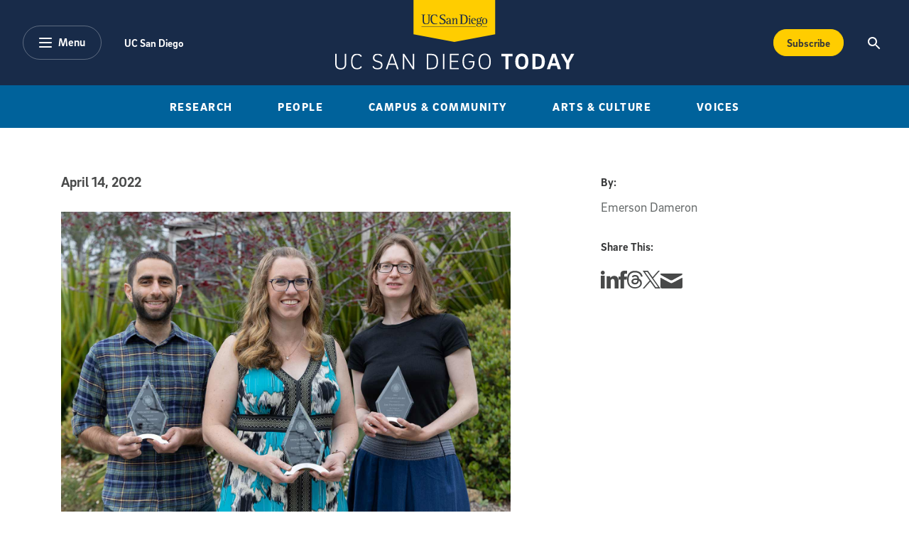

--- FILE ---
content_type: text/html; charset=UTF-8
request_url: https://today.ucsd.edu/story/uc-san-diego-honors-2022-integrity-champions?/feature/uc-san-diego-honors-2022-integrity-champions
body_size: 19335
content:
<!DOCTYPE html>
<html lang="en">
	<head>
   	<meta charset="utf-8" />
		<meta name="viewport" content="width=device-width, initial-scale=1" />
		
		<!-- Begin Google Tag Manager --> 
		<script>(function(w,d,s,l,i){w[l]=w[l]||[];w[l].push({'gtm.start': new Date().getTime(),event:'gtm.js'});var f=d.getElementsByTagName(s)[0], j=d.createElement(s),dl=l!='dataLayer'?'&l='+l:'';j.async=true;j.src= 'https://www.googletagmanager.com/gtm.js?id='+i+dl;f.parentNode.insertBefore(j,f); })(window,document,'script','dataLayer','GTM-5BF4W4D');</script> 
		<!-- End Google Tag Manager -->

		

			<title>UC San Diego Honors 2022 Integrity Champions</title>
			<meta name="description" content="Efforts to uncover sexual harassment and work to ensure the integrity of remote learning were recognized at UC San Diego’s 12th annual Integrity Awards." />
			<!-- Facebook -->
			<meta property="og:title" content="UC San Diego Honors 2022 Integrity Champions" />
			<meta property="og:type" content="article" />
			<meta property="og:url" content="https://today.ucsd.edu/story/uc-san-diego-honors-2022-integrity-champions" />
			
			<meta property="og:image" content="" />
			
			
			
			<!-- Begin Data Layer -->
			<script> 
			window.dataLayer = window.dataLayer || []; 
			window.dataLayer.push({ 
				'page_type': 'article', 
				'content_title': 'UC San Diego Honors 2022 Integrity Champions', 
				
				'content_author': 'Emerson Dameron', 
				'content_category': ['Awards &amp; Accolades','Milestones','Campus News'],
				
				'content_topic': [], 
				
				
				'content_pub_date': '2022-04-14',
				'site_section': 'uc san diego today' 
			}); 
			</script>				
			<!-- End Data Layer -->
			
			

		<!-- Google Search -->
		<script async src="https://cse.google.com/cse.js?cx=45493c5a592684cbd"></script>		
		<!--
		<PageMap>
			<DataObject type="document">
				<Attribute name="channel">features</Attribute>
				<Attribute name="category">Alumni</Attribute>
			</DataObject>
		</PageMap>
		-->
		

		<script defer="defer" src="/build/scripts/app.js"></script>
		<link rel="stylesheet" href="/build/styles/app.css">
		
		
	</head>

	<body>
		<!-- Begin Google Tag Manager (noscript) --> 
		<noscript><iframe src="https://www.googletagmanager.com/ns.html?id=GTM-5BF4W4D" height="0" width="0" style="display:none;visibility:hidden"></iframe></noscript> 
		<!-- End Google Tag Manager (noscript) -->
		
		<header>
			<!-- a11y skip link -->
	      <div class="skip-to-btn">
	        <a class="skip-navigation" href="#content" tabindex="0" title="Skip to main content">Skip to main content</a>
	      </div>
      
	      <!-- Optional emergency banner -->
			<div id="uc-emergency"></div>
	      <!-- 
The Emergency Emergency
This banner's display can be controlled via typical bootstrap classes.
-->

	      <!-- Global Nav -->
	      <!-- Navbar the primary component for the Main site nav -->
<nav role="navigation" aria-label="Main" class="navbar navbar-expand-lg bg-dark text-white">
  <div class="container-fluid nav-inner">
    <div class="nav-inner-left">
      <button
        class="btn btn-alternate btn-menu"
        type="button"
        data-bs-toggle="offcanvas"
        data-bs-target="#categoryNav"
        aria-controls="categoryNav"
        aria-expanded="false"
      >
        <div class="pill-icon-wrapper">
         	<svg
				  xmlns="http://www.w3.org/2000/svg"
				  width="18"
				  height="14"
				  viewBox="0 0 18 14"
				><path
				    class="menu-icon"
				    fill="#FFF"
				    d="M55,43 L71,43 C71.5522847,43 72,43.4477153 72,44 C72,44.5522847 71.5522847,45 71,45 L55,45 C54.4477153,45 54,44.5522847 54,44 C54,43.4477153 54.4477153,43 55,43 Z M55,55 L71,55 C71.5522847,55 72,55.4477153 72,56 C72,56.5522847 71.5522847,57 71,57 L55,57 C54.4477153,57 54,56.5522847 54,56 C54,55.4477153 54.4477153,55 55,55 Z M55,49 L71,49 C71.5522847,49 72,49.4477153 72,50 C72,50.5522847 71.5522847,51 71,51 L55,51 C54.4477153,51 54,50.5522847 54,50 C54,49.4477153 54.4477153,49 55,49 Z"
				    transform="translate(-54 -43)"
				  ></path>
				</svg>
        </div>
        <span class="pill-label">Menu</span>
      </button>
      <ul class="nav utility-nav ">
        <li class="nav-item">
          <a class="nav-link" href="https://www.ucsd.edu/" title="UC San Diego">
            UC San Diego
          </a>
        </li>
             
      </ul>
    </div>
    <div class="nav-inner-center">
      <a class="nav-brand text-white d-inline-block" href="/">
        <img
          class="logo"
          src="/build/assets/img/global-nav/ucsd-today-logo.svg"
          alt="UC San Diego - Today"
          width="337"
          height="98"
        />
      </a>
    </div>
    <div class="nav-inner-right d-flex flex-row">
      <div class="ms-auto">
        <a class="btn btn-secondary btn-subscribe text-capitalize" aria-label="Subscribe to the Today Newsletter" href="/newsletter/#subscribe" onclick="window.dataLayer.push({ ecommerce: null }); window.dataLayer.push({event: 'add_to_cart', ecommerce: {currency: 'USD', value: 25.00, items: [{item_name: 'Subscribe CTA Button', price: 25.00}]}});">
        Subscribe
        </a>
      </div>
      <button
        class="btn"
        type="button"
        data-bs-toggle="offcanvas"
        data-bs-target="#offcanvasTop"
        aria-controls="offcanvasTop"
        aria-expanded="false"
        aria-label="Search the UC San Diego Website"
      >
        <img
          src="/build/assets/img/global-nav/search-icon.svg"
          alt="Magnifying glass icon"
          class="search-icon"
          aria-hidden="true"
          width="18"
          height="18"
        />
      </button>
    </div>
  </div>
</nav>
<!-- Desktop only top level category sub navigation -->
<div
  class="top-level-categories container-fluid text-center bg-primary d-none d-lg-block"
>
  <nav aria-label="Sub" class="container">
    <ul
      class="nav  mx-auto py-3 text-uppercase justify-content-center justify-content-xl-between"
    >
        <li class="nav-item">
          <a class="nav-link text-white" title="Research" href="https://today.ucsd.edu/research">
            Research
          </a>
        </li>
        <li class="nav-item">
          <a class="nav-link text-white" title="People" href="https://today.ucsd.edu/people">
            People
          </a>
        </li>
        <li class="nav-item">
          <a class="nav-link text-white" title="Research" href="https://today.ucsd.edu/campus-and-community">
            Campus & Community
          </a>
        </li>
        <li class="nav-item">
          <a class="nav-link text-white" title="Research" href="https://today.ucsd.edu/arts-and-culture">
            Arts & Culture
          </a>
        </li>
        <li class="nav-item">
          <a class="nav-link text-white" title="Research" href="https://today.ucsd.edu/voices">
            Voices
          </a>
        </li>
    </ul>
  </nav>
</div>	
		</header>
		
		<main id="content">

	
		
	

	
	
		



	
		
	
		
	
		
	
		
	
		
	
		
	
		
	
		
	
		
	
		
	
		
	
		
	
		
	
		
	
	


		<!-- TW STORIES -->
		<section 
			id="feature-detail-hero" 
			class="feature-detail-hero mt-5 mb-4-5 mt-md-6-5 mb-md-6">
		</section>   

	<section id="wysiwyg" class="mb-7 wysiwyg">
    
  
  <!-- START OLD FEATURED TW STORIES COPY -->
  		
		<!-- START OF AUTHORS-BLOCK FOR MOBILE  -->
		<div class="container by-section mb-5-5 d-lg-none">
			
	<!-- 
	  This renders authors content as well as media contacts
	  - Supported variables
	  -- authors
	  -- media-contacts
	-->
	
	<!-- NEW FORMAT SLIDESHOWS AND VIDEOS -->
	
	
	<!-- TW STORIES OLD FORMAT -->
	
		<p class="section-title mb-3 h2">By:</p>
		<ul class="px-0">
		
			
					<li class="d-block">
					<span>Emerson Dameron</span>
					</li>
									   
		</ul>
		

		</div>
		<!-- END OF AUTHORS-BLOCK FOR MOBILE -->
		
		<div class="container">
			<p class="visually-hidden">Published Date</p>
			<time class="section-title mb-5">
				April 14, 2022
			</time>
		</div>
			
      <div class="container content-block tw-story">
        <div class="row">
          <!-- START If this is the first module, we render the authors block -->
            <!-- START OF AUTHORS-BLOCK FOR DESKTOP  -->
            <div class="by-section col-3 offset-1 order-2 d-none d-lg-block">
	            
						<p class="section-title mb-3 h2">By:</p>
						<ul class="px-0">
							
								    <li class="d-block">
								      <span>Emerson Dameron</span>
								    </li>
													   
						</ul>
						<!-- START TOPICS & SHARE DESKTOP -->
	              
              <!--
  This renders topics, share this, and optional text copy
  - Supported variables
  -- topics
-->

	<!-- FOR OLD FEATURE TW TEMPLATE STORIES -->
	<p class="section-title mt-5 mb-3">Share This:</p>
	<ul class="nav social-nav">
   <li class="nav-item">
      <a
        href="https://www.linkedin.com/sharing/share-offsite/?url=https://today.ucsd.edu/story/uc-san-diego-honors-2022-integrity-champions"
        class="text-white text-decoration-none social-icon-link"
      >
         <span class="visually-hidden">Share this story on Linkedin</span> 
         <svg class="social-icon linkedin" viewBox="0 0 18 18" xmlns="http://www.w3.org/2000/svg">
            <path d="m4 2c0 1.1-.7 2-2 2-1.2 0-2-.9-2-1.9 0-1.1.8-2.1 2-2.1s2 .9 2 2zm-4 16h4v-13h-4zm13.6-12.8c-2.1 0-3.3 1.2-3.8 2h-.1l-.2-1.7h-3.6c0 1.1.1 2.4.1 3.9v8.6h4v-7.1c0-.4 0-.7.1-1 .3-.7.8-1.6 1.9-1.6 1.4 0 2 1.2 2 2.8v6.9h4v-7.4c0-3.7-1.9-5.4-4.4-5.4z" class="icon-fill-dark" />
           </svg>
      </a>
   </li>
   <li class="nav-item">
      <a
        href="http://www.facebook.com/sharer.php?u=https://today.ucsd.edu/story/uc-san-diego-honors-2022-integrity-champions"
        class="text-white text-decoration-none social-icon-link"
      >
         <span class="visually-hidden">Share this story on Facebook</span> 
         <svg class="social-icon facebook" xmlns="http://www.w3.org/2000/svg" version="1.1" viewBox="0 0 9 18">
              <g>
             <path class="icon-fill-dark" d="M6,18H2v-9H0v-3.1h2v-1.9C2,1.5,3.1,0,6.3,0h2.7v3.1h-1.7c-1.2,0-1.3.4-1.3,1.2v1.6h3l-.4,3.1h-2.7v9h0Z"/>
            </g>
         </svg>
      </a>
   </li>
   <li class="nav-item">
        <a 
        href="https://www.threads.net/intent/post?text=UC San Diego Honors 2022 Integrity Champions%20https://today.ucsd.edu/story/uc-san-diego-honors-2022-integrity-champions"
        class="text-white text-decoration-none social-icon-link"
       >
         <span class="visually-hidden">Share this story on Threads</span> 
         <svg class="social-icon threads" xmlns="http://www.w3.org/2000/svg" version="1.1" viewBox="0 0 15.4 17.8">
            <path class="icon-fill-dark" d="M12,8.3s-.2,0-.2-.1c-.1-2.6-1.5-4-3.9-4h0c-1.4,0-2.6.6-3.3,1.7l1.3.9c.5-.8,1.4-1,2-1s0,0,0,0c.8,0,1.4.2,1.7.7.3.3.5.8.5,1.3-.7,0-1.4-.2-2.2,0-2.2,0-3.7,1.4-3.6,3.2,0,.9.5,1.7,1.3,2.2.7.4,1.5.6,2.4.6s2.1-.5,2.7-1.3c.5-.6.8-1.4.9-2.4.6.3,1,.8,1.2,1.3.4.9.4,2.4-.8,3.6-1.1,1.1-2.3,1.5-4.2,1.5s-3.7-.7-4.8-2c-1-1.2-1.5-3-1.5-5.4s.5-4.1,1.5-5.4c1-1.3,2.7-2,4.8-2s3.8.7,4.9,2c.5.7.9,1.5,1.2,2.4l1.5-.4c-.3-1.2-.8-2.2-1.5-3.1-1.4-1.6-3.4-2.5-6.1-2.5h0C5.2,0,3.2.9,1.8,2.6c-1.2,1.5-1.8,3.7-1.8,6.3h0c0,2.7.6,4.8,1.8,6.3,1.4,1.7,3.4,2.6,6,2.6h0c2.3,0,4-.6,5.3-2,1.8-1.8,1.7-4,1.1-5.4-.4-1-1.2-1.8-2.3-2.3v.2ZM8,12.1c-1,0-2-.4-2-1.3s.5-1.5,2.1-1.6h.5c.6,0,1.1,0,1.6.2-.2,2.3-1.3,2.7-2.2,2.7Z"/>
         </svg>
      </a>
   </li>
   <li class="nav-item">
      <a
        href="http://twitter.com/share?text=UC San Diego Honors 2022 Integrity Champions&url=https://today.ucsd.edu/story/uc-san-diego-honors-2022-integrity-champions"
        class="text-white text-decoration-none social-icon-link"
      >
         <span class="visually-hidden">Share this story on Twitter</span> 
         <svg class="social-icon twitter" xmlns="http://www.w3.org/2000/svg" version="1.1" viewBox="0 0 14.7 15">
           <path class="icon-fill-dark" d="M8.7,6.4L14.2,0h-1.3l-4.7,5.5L4.4,0H0l5.7,8.3L0,15h1.3l5-5.8,4,5.8h4.4l-6-8.6h0ZM7,8.4l-.6-.8L1.8,1h2l3.7,5.3.6.8,4.8,6.9h-2l-3.9-5.6h0Z"/>
         </svg>
      </a>
   </li>
   <li class="nav-item">
      <a
        href="mailto:?subject=UC San Diego Honors 2022 Integrity Champions}&body=I%20thought%20you%20might%20be%20interested%20in%20this%20story:%0A%0Ahttps://today.ucsd.edu/story/uc-san-diego-honors-2022-integrity-champions"
        class="text-white text-decoration-none social-icon-link"
      >
         <span class="visually-hidden">Share this story via email</span> 
         <svg class="social-icon share-email" xmlns="http://www.w3.org/2000/svg" version="1.1" viewBox="0 0 27 18">
           <path class="icon-fill-dark" d="M.8,1.9c.7.4,10.9,5.8,11.2,6s.9.3,1.4.3,1,0,1.4-.3S25.3,2.3,26.1,1.9c.7-.4,1.4-1.9,0-1.9H.8C-.6,0,.1,1.5.8,1.9ZM26.4,5.2c-.8.4-11.1,5.8-11.6,6s-.9.3-1.4.3-.8,0-1.4-.3S1.4,5.7.6,5.2c-.6-.3-.6,0-.6.3v10.9c0,.6.8,1.5,1.5,1.5h24c.7,0,1.5-.9,1.5-1.5V5.6c0-.3,0-.6-.6-.3h0Z"/>
         </svg>
      </a>
   </li>
</ul>

              <!-- START TOPICS & SHARE DESKTOP -->
            </div>
            <!-- END OF AUTHORS-BLOCK FOR DESKTOP -->
				<div class="col col-left order-2 order-lg-1">
				   <figure class="xful"><img alt="Niema Moshiri, Janine Tiefenbruck and Jade d’Alpoim Guedes." src="/news_uploads/integrity-champions.jpg" />Photos by Kevin Walsh.</figure>

<h1>UC San Diego Honors 2022 Integrity Champions</h1>

<h2>The 12th annual Integrity Awards celebrate substantial contributions to academic, research and professional integrity</h2>

<p>Efforts to uncover sexual harassment and work to ensure the integrity of remote learning were recognized at UC San Diego&rsquo;s <a href="https://academicintegrity.ucsd.edu/events/integrity-awards/index.html">12th annual Integrity Awards</a>. An annual campus tradition organized by the Academic Integrity Office in collaboration with the Executive Vice Chancellor's Office and celebrated each Spring quarter, the Integrity Awards acknowledge the contributions of community members unafraid to live by their principles and manifest one of the university&rsquo;s most important core values: integrity.</p>

<figure class="med r"><img alt="Jade d’Alpoim Guedes" src="/news_uploads/jade-dAlpoim-guedes.jpg" />
<p>Jade d&rsquo;Alpoim Guedes</p>
</figure>

<p>This year&rsquo;s integrity champions are Jade d&rsquo;Alpoim Guedes, an assistant professor in the Department of Anthropology and at the Scripps Institution of Oceanography, who came forward with evidence of sexual harassment by a Harvard professor; Janine Tiefenbruck, a lecturer at the Hal&#305;c&#305;o&#287;lu Data Science Institute, and Niema Moshiri, an assistant teaching professor in the Department of Computer Science and Engineering, who devised data-driven frameworks to prevent cheating in emergency remote learning initiatives. Tiefenbruck, Moshiri and Guedes were honored during a virtual ceremony on April 13.</p>

<p>&ldquo;Integrity is essential to our ongoing success at UC San Diego, as a university, a campus, and a community,&rdquo; said Tricia Bertram Gallant, director of the Academic Integrity Office. &ldquo;In the modern world, maintaining our integrity is easier said than done, which is why models for ethical behavior are so important. This year&rsquo;s three remarkable honorees embody integrity at its best, and their work is an example for us all.&rdquo;</p>

<figure class="med l"><img alt="Janine Tiefenbruck." src="/news_uploads/janine-tiefenbruck.jpg" />
<p>Janine Tiefenbruck</p>
</figure>

<p>Ten years ago, Guedes received a sexual proposition from Gary Urton, a prominent archeologist at Harvard. Last year, she read a report of similar conduct by Urton in another case, realized she wasn&rsquo;t alone and began connecting the dots. <a href="https://www.science.org/content/article/prominent-harvard-archaeologist-put-leave-amid-allegations-sexual-harassment">When she released evidence that only she was able to</a>, it helped confirm Urton&rsquo;s pattern of misconduct.</p>

<p>&ldquo;Our community of trust depends on the integrity of everyone,&rdquo; said Guedes. &ldquo;A &lsquo;leaky pipeline&rsquo; has forced generations of women and minoritized communities to leave academia because there are too few inroads to remove racial, gender and sexual violence perpetrators. We can only change this when we end the culture of silence that allows perpetrators to operate. My story is one of ending this culture of silence.&rdquo;</p>

<p>A similar commitment to principles is displayed in a different context by Tiefenbruck and Moshiri in their efforts to preserve the integrity of emergency remote learning. During the COVID-19 pandemic, educators around the world have been forced to adapt quickly to a radically different educational landscape. While many remote learning initiatives have been successful, others have given rise to <a href="https://www.insightintodiversity.com/students-raise-concerns-about-equity-and-privacy-of-online-exam/">controversies around mercenary external proctoring companies</a> and incentives for students to cheat. With their desire to create more reliable and productive alternatives, Tiefenbruck and Moshiri developed data-driven frameworks that help keep students honest and unlock new opportunities for true learning to take place.</p>

<figure class="med r"><img alt="Niema Moshiri." src="/news_uploads/niema-moshiri.jpg" />
<p>Niema Moshiri</p>
</figure>

<p>Moshiri and Tiefenbruck each developed similar data-driven approaches to detecting exam collaboration, each drawing heavily on the material they teach their own students.</p>

<p>&ldquo;In an attempt to maintain academic rigor during remote exams, many courses have imposed various forms of surveillance, often in the form of remote proctoring services in which students are monitored by strangers and are sometimes even recorded, which has eroded trust,&rdquo; Moshiri said. &ldquo;Importantly, the tool is open-source and utilizes many computer science principles my students use in their own coursework, so I demonstrate the tool to them as a teaching moment as well as an exercise to solidify their trust in the process.&rdquo;</p>

<p>Tiefenbruck noted the importance of integrity in remote teaching. &ldquo;Integrity is important to me because of the many students I see working tirelessly in their classes. I want their hard work to be rewarded and their grades to be a reflection of what they&rsquo;ve learned, which is impossible unless everyone is doing their part to present an honest picture of what they know. The collaboration tools we&rsquo;ve created help ensure that the work each student submits is their own.&rdquo;</p>
				</div>
			</div>
      </div>
   <!-- END OLD FEATURED TW STORIES COPY -->   	
  

  <!-- START TOPICS & SHARE MOBILE  -->
  <div class="container by-section d-block d-lg-none">
    <!--
  This renders topics, share this, and optional text copy
  - Supported variables
  -- topics
-->

	<!-- FOR OLD FEATURE TW TEMPLATE STORIES -->
	<p class="section-title mt-5 mb-3">Share This:</p>
	<ul class="nav social-nav">
   <li class="nav-item">
      <a
        href="https://www.linkedin.com/sharing/share-offsite/?url=https://today.ucsd.edu/story/uc-san-diego-honors-2022-integrity-champions"
        class="text-white text-decoration-none social-icon-link"
      >
         <span class="visually-hidden">Share this story on Linkedin</span> 
         <svg class="social-icon linkedin" viewBox="0 0 18 18" xmlns="http://www.w3.org/2000/svg">
            <path d="m4 2c0 1.1-.7 2-2 2-1.2 0-2-.9-2-1.9 0-1.1.8-2.1 2-2.1s2 .9 2 2zm-4 16h4v-13h-4zm13.6-12.8c-2.1 0-3.3 1.2-3.8 2h-.1l-.2-1.7h-3.6c0 1.1.1 2.4.1 3.9v8.6h4v-7.1c0-.4 0-.7.1-1 .3-.7.8-1.6 1.9-1.6 1.4 0 2 1.2 2 2.8v6.9h4v-7.4c0-3.7-1.9-5.4-4.4-5.4z" class="icon-fill-dark" />
           </svg>
      </a>
   </li>
   <li class="nav-item">
      <a
        href="http://www.facebook.com/sharer.php?u=https://today.ucsd.edu/story/uc-san-diego-honors-2022-integrity-champions"
        class="text-white text-decoration-none social-icon-link"
      >
         <span class="visually-hidden">Share this story on Facebook</span> 
         <svg class="social-icon facebook" xmlns="http://www.w3.org/2000/svg" version="1.1" viewBox="0 0 9 18">
              <g>
             <path class="icon-fill-dark" d="M6,18H2v-9H0v-3.1h2v-1.9C2,1.5,3.1,0,6.3,0h2.7v3.1h-1.7c-1.2,0-1.3.4-1.3,1.2v1.6h3l-.4,3.1h-2.7v9h0Z"/>
            </g>
         </svg>
      </a>
   </li>
   <li class="nav-item">
        <a 
        href="https://www.threads.net/intent/post?text=UC San Diego Honors 2022 Integrity Champions%20https://today.ucsd.edu/story/uc-san-diego-honors-2022-integrity-champions"
        class="text-white text-decoration-none social-icon-link"
       >
         <span class="visually-hidden">Share this story on Threads</span> 
         <svg class="social-icon threads" xmlns="http://www.w3.org/2000/svg" version="1.1" viewBox="0 0 15.4 17.8">
            <path class="icon-fill-dark" d="M12,8.3s-.2,0-.2-.1c-.1-2.6-1.5-4-3.9-4h0c-1.4,0-2.6.6-3.3,1.7l1.3.9c.5-.8,1.4-1,2-1s0,0,0,0c.8,0,1.4.2,1.7.7.3.3.5.8.5,1.3-.7,0-1.4-.2-2.2,0-2.2,0-3.7,1.4-3.6,3.2,0,.9.5,1.7,1.3,2.2.7.4,1.5.6,2.4.6s2.1-.5,2.7-1.3c.5-.6.8-1.4.9-2.4.6.3,1,.8,1.2,1.3.4.9.4,2.4-.8,3.6-1.1,1.1-2.3,1.5-4.2,1.5s-3.7-.7-4.8-2c-1-1.2-1.5-3-1.5-5.4s.5-4.1,1.5-5.4c1-1.3,2.7-2,4.8-2s3.8.7,4.9,2c.5.7.9,1.5,1.2,2.4l1.5-.4c-.3-1.2-.8-2.2-1.5-3.1-1.4-1.6-3.4-2.5-6.1-2.5h0C5.2,0,3.2.9,1.8,2.6c-1.2,1.5-1.8,3.7-1.8,6.3h0c0,2.7.6,4.8,1.8,6.3,1.4,1.7,3.4,2.6,6,2.6h0c2.3,0,4-.6,5.3-2,1.8-1.8,1.7-4,1.1-5.4-.4-1-1.2-1.8-2.3-2.3v.2ZM8,12.1c-1,0-2-.4-2-1.3s.5-1.5,2.1-1.6h.5c.6,0,1.1,0,1.6.2-.2,2.3-1.3,2.7-2.2,2.7Z"/>
         </svg>
      </a>
   </li>
   <li class="nav-item">
      <a
        href="http://twitter.com/share?text=UC San Diego Honors 2022 Integrity Champions&url=https://today.ucsd.edu/story/uc-san-diego-honors-2022-integrity-champions"
        class="text-white text-decoration-none social-icon-link"
      >
         <span class="visually-hidden">Share this story on Twitter</span> 
         <svg class="social-icon twitter" xmlns="http://www.w3.org/2000/svg" version="1.1" viewBox="0 0 14.7 15">
           <path class="icon-fill-dark" d="M8.7,6.4L14.2,0h-1.3l-4.7,5.5L4.4,0H0l5.7,8.3L0,15h1.3l5-5.8,4,5.8h4.4l-6-8.6h0ZM7,8.4l-.6-.8L1.8,1h2l3.7,5.3.6.8,4.8,6.9h-2l-3.9-5.6h0Z"/>
         </svg>
      </a>
   </li>
   <li class="nav-item">
      <a
        href="mailto:?subject=UC San Diego Honors 2022 Integrity Champions}&body=I%20thought%20you%20might%20be%20interested%20in%20this%20story:%0A%0Ahttps://today.ucsd.edu/story/uc-san-diego-honors-2022-integrity-champions"
        class="text-white text-decoration-none social-icon-link"
      >
         <span class="visually-hidden">Share this story via email</span> 
         <svg class="social-icon share-email" xmlns="http://www.w3.org/2000/svg" version="1.1" viewBox="0 0 27 18">
           <path class="icon-fill-dark" d="M.8,1.9c.7.4,10.9,5.8,11.2,6s.9.3,1.4.3,1,0,1.4-.3S25.3,2.3,26.1,1.9c.7-.4,1.4-1.9,0-1.9H.8C-.6,0,.1,1.5.8,1.9ZM26.4,5.2c-.8.4-11.1,5.8-11.6,6s-.9.3-1.4.3-.8,0-1.4-.3S1.4,5.7.6,5.2c-.6-.3-.6,0-.6.3v10.9c0,.6.8,1.5,1.5,1.5h24c.7,0,1.5-.9,1.5-1.5V5.6c0-.3,0-.6-.6-.3h0Z"/>
         </svg>
      </a>
   </li>
</ul>

  </div>
  <!-- END TOPICS & SHARE MOIBILE -->
</section>

<div class="py-5 py-lg-7 gray-200-bg">
    <div class="container">
    <section class="row you-may-also-like">
        <div class="col-12 mb-5 mb-lg-7">
	         <!--
- Section Header Left is a right aligned heading with graphic eleemnt 
-- supported variables:
-- title
-- cta_label
-- cta_link
-- cta_off_site
-->
<div class="section-heading-left">
  <div class="section-heading-inner mb-5 mb-lg-0">
    <h2 class="section-heading-label text-uppercase my-0 pe-4">
      You May Also Like
    </h2>
    <div class="hr section-divider bg-divider me-md-3"></div>
  </div>
  
</div>
        </div>
        
        <div class="col-12 col-lg-6 highlighted d-block d-lg-none">
            
               
                 <div class="featured-card text-center mb-5 d-flex flex-column">
                     
                     <div class="featured-card-body order-1 d-flex flex-column">
                         <h3 class="h4 order-1">
                             <a class="featured-link text-decoration-none" href="https://today.ucsd.edu/story/before-crisis-strikes-smartwatch-tracks-triggers-for-opioid-misuse">
                                 Before Crisis Strikes — Smartwatch Tracks Triggers For Opioid Misuse
                             </a>
                         </h3>
						   	
									
		                         <a
		                             href="https://today.ucsd.edu/research/science-and-environment"
		                             class="order-0 featured-card-topic h2-alt text-decoration-none d-block text-primary"
		                         >Science &amp; Environment</a>
		                       
									  
									  
									  
									 
		                     
                     </div>
                     
	                     <div class="featured-img-wrapper mb-4-5 order-0">
	                         <a
	                             href="https://today.ucsd.edu/story/before-crisis-strikes-smartwatch-tracks-triggers-for-opioid-misuse"
	                             class="featured-link text-decoration-none d-block"
	                         ><span class="visually-hidden">smartwatch showing health stats</span>
	                             <img
	                             class="lozad featured-img img-fluid"
	                             srcset="https://today.ucsd.edu/teaser_uploads/_special-lead-mobile/scids-watch-1200x628.jpg 350w, https://today.ucsd.edu/teaser_uploads/_special-lead-desk/scids-watch-1200x628.jpg 864w"
	                             sizes="(min-width: 768px) 864px, 350px"
	                             data-src="https://today.ucsd.edu/teaser_uploads/_special-lead-desk/scids-watch-1200x628.jpg"
	                             alt="Before Crisis Strikes — Smartwatch Tracks Triggers For Opioid Misuse"
	                             width="750"
	                             height="488"
										  aria-hidden="true"
	                             />
	                         </a>
	                     </div>
                     
                     
                 </div>
               
            
            
        </div>
        
        <div class="col-12 col-lg-6 d-block d-lg-none">
            <div class="articles d-flex flex-row flex-column">
					                    
						 
                                    
						
                        <div class="article d-flex flex-row">
                            
	                         <div class="info-excerpt flex-grow-1 order-1 d-flex flex-column">
	                                                             
	                             <a href="https://today.ucsd.edu/story/distinguished-uc-san-diego-climate-scientist-awarded-crafoord-prize" class="topic-title order-1">
	                                <h3 class="h4">Distinguished UC San Diego Climate Scientist Awarded Crafoord Prize</h3>
	                             </a>
									   	
												
			                             <a
			                                 href="https://today.ucsd.edu/research/science-and-environment"
			                                 class="featured-card-topic h2-alt text-decoration-none d-block text-primary order-0"
			                             >
			                                 Science &amp; Environment
			                             </a>
			                            
												 
												 
												 
												 
											
	                         </div>
	                         
		                         <figure class="col-12 me-4 order-0">
		                         <a
		                             href="https://today.ucsd.edu/story/distinguished-uc-san-diego-climate-scientist-awarded-crafoord-prize"
		                             class="featured-link text-decoration-none d-block"
		                         ><span class="visually-hidden">Scripps scientist Veerabhadran Ramanathan on Scripps Pier.</span>
		                             <img
		                             class="featured-img img-fluid"
		                             srcset="https://today.ucsd.edu/teaser_uploads/_special-mobile/siocomm_A_RamanathanPortrait_03-2014_001%281%29.jpg 350w, https://today.ucsd.edu/teaser_uploads/_special-desk/siocomm_A_RamanathanPortrait_03-2014_001%281%29.jpg 864w"
		                             sizes="(min-width: 768px) 864px, 350px"
		                             data-src="https://today.ucsd.edu/teaser_uploads/_special-desk/siocomm_A_RamanathanPortrait_03-2014_001%281%29.jpg"
		                             alt="Distinguished UC San Diego Climate Scientist Awarded Crafoord Prize"
		                             width="750"
		                             height="488"
											  aria-hidden="true"
		                             />
		                         </a>
		                         </figure>
	                         
	                     </div>
                   
                                    
						
                        <div class="article d-flex flex-row">
                            
	                         <div class="info-excerpt flex-grow-1 order-1 d-flex flex-column">
	                                                             
	                             <a href="https://today.ucsd.edu/story/uc-san-diego-study-cites-link-between-mental-health-and-long-covid-in-older-women" class="topic-title order-1">
	                                <h3 class="h4">UC San Diego Study Cites Link Between Mental Health and Long COVID in Older Women</h3>
	                             </a>
									   	
												
			                             <a
			                                 href="https://today.ucsd.edu/research/health-and-behavior"
			                                 class="featured-card-topic h2-alt text-decoration-none d-block text-primary order-0"
			                             >
			                                 Health &amp; Behavior
			                             </a>
			                            
												 
												 
												 
												 
											
	                         </div>
	                         
		                         <figure class="col-12 me-4 order-0">
		                         <a
		                             href="https://today.ucsd.edu/story/uc-san-diego-study-cites-link-between-mental-health-and-long-covid-in-older-women"
		                             class="featured-link text-decoration-none d-block"
		                         ><span class="visually-hidden">A senior woman with back to camera faces out towards a window from a bed with a sense of loneliness and thinking. </span>
		                             <img
		                             class="featured-img img-fluid"
		                             srcset="https://today.ucsd.edu/teaser_uploads/_special-mobile/iStock-2228758808-today.png 350w, https://today.ucsd.edu/teaser_uploads/_special-desk/iStock-2228758808-today.png 864w"
		                             sizes="(min-width: 768px) 864px, 350px"
		                             data-src="https://today.ucsd.edu/teaser_uploads/_special-desk/iStock-2228758808-today.png"
		                             alt="UC San Diego Study Cites Link Between Mental Health and Long COVID in Older Women"
		                             width="750"
		                             height="488"
											  aria-hidden="true"
		                             />
		                         </a>
		                         </figure>
	                         
	                     </div>
                   
                                    
						
                        <div class="article d-flex flex-row">
                            
	                         <div class="info-excerpt flex-grow-1 order-1 d-flex flex-column">
	                                                             
	                             <a href="https://today.ucsd.edu/story/julie-st-john-endowed-chair-in-gynecologic-oncology-established-at-uc-san-diego" class="topic-title order-1">
	                                <h3 class="h4">Julie St. John Endowed Chair in Gynecologic Oncology Established at UC San Diego</h3>
	                             </a>
									   	
												
			                             <a
			                                 href="https://today.ucsd.edu/research/health-and-behavior"
			                                 class="featured-card-topic h2-alt text-decoration-none d-block text-primary order-0"
			                             >
			                                 Health &amp; Behavior
			                             </a>
			                            
												 
												 
												 
												 
											
	                         </div>
	                         
		                         <figure class="col-12 me-4 order-0">
		                         <a
		                             href="https://today.ucsd.edu/story/julie-st-john-endowed-chair-in-gynecologic-oncology-established-at-uc-san-diego"
		                             class="featured-link text-decoration-none d-block"
		                         ><span class="visually-hidden">Julie St. John Endowed Chair in Gynecologic Oncology Established at UC San Diego</span>
		                             <img
		                             class="featured-img img-fluid"
		                             srcset="https://today.ucsd.edu/teaser_uploads/_special-mobile/Eskander-teaser.jpg 350w, https://today.ucsd.edu/teaser_uploads/_special-desk/Eskander-teaser.jpg 864w"
		                             sizes="(min-width: 768px) 864px, 350px"
		                             data-src="https://today.ucsd.edu/teaser_uploads/_special-desk/Eskander-teaser.jpg"
		                             alt="Julie St. John Endowed Chair in Gynecologic Oncology Established at UC San Diego"
		                             width="750"
		                             height="488"
											  aria-hidden="true"
		                             />
		                         </a>
		                         </figure>
	                         
	                     </div>
                   
                

            </div>
        </div>
        
        <div class="col-12 col-lg-6 d-none d-lg-block">
            <div class="articles d-flex flex-column">
					                    
						 
                                    
						
                    
                        <div class="article d-flex flex-md-row flex-column">
                            
                            <div class="info-excerpt flex-grow-1 order-1 d-flex flex-column">                     
                                <a href="https://today.ucsd.edu/story/distinguished-uc-san-diego-climate-scientist-awarded-crafoord-prize" class="topic-title order-1">
                                    <h3 class="h4">Distinguished UC San Diego Climate Scientist Awarded Crafoord Prize</h3>
                                </a>
									   	
												
		                                <a
		                                    href="https://today.ucsd.edu/research/science-and-environment"
		                                    class="featured-card-topic h2-alt text-decoration-none d-block text-primary order-0"
		                                >
		                                    Science &amp; Environment
		                                </a>
		                              
												
												
												
												
		                              
		                                
                            </div>
                            
	                            <figure class="order-0">
	                            <a
	                                href="https://today.ucsd.edu/story/distinguished-uc-san-diego-climate-scientist-awarded-crafoord-prize"
	                                class="featured-link text-decoration-none d-block"
	                            ><span class="visually-hidden">Scripps scientist Veerabhadran Ramanathan on Scripps Pier.</span>
	                                <img
	                                class="featured-img img-fluid"
	                                srcset="https://today.ucsd.edu/teaser_uploads/_special-mobile/siocomm_A_RamanathanPortrait_03-2014_001%281%29.jpg 350w, https://today.ucsd.edu/teaser_uploads/_special-desk/siocomm_A_RamanathanPortrait_03-2014_001%281%29.jpg 864w"
	                                sizes="(min-width: 768px) 864px, 350px"
	                                data-src="https://today.ucsd.edu/teaser_uploads/_special-desk/siocomm_A_RamanathanPortrait_03-2014_001%281%29.jpg"
	                                alt="Distinguished UC San Diego Climate Scientist Awarded Crafoord Prize"
	                                width="750"
	                                height="488"
											  aria-hidden="true"
	                                />
	                            </a>
	                            </figure>
                            
                        </div>
                      
                                    
						
                    
                        <div class="article d-flex flex-md-row flex-column">
                            
                            <div class="info-excerpt flex-grow-1 order-1 d-flex flex-column">                     
                                <a href="https://today.ucsd.edu/story/uc-san-diego-study-cites-link-between-mental-health-and-long-covid-in-older-women" class="topic-title order-1">
                                    <h3 class="h4">UC San Diego Study Cites Link Between Mental Health and Long COVID in Older Women</h3>
                                </a>
									   	
												
		                                <a
		                                    href="https://today.ucsd.edu/research/health-and-behavior"
		                                    class="featured-card-topic h2-alt text-decoration-none d-block text-primary order-0"
		                                >
		                                    Health &amp; Behavior
		                                </a>
		                              
												
												
												
												
		                              
		                                
                            </div>
                            
	                            <figure class="order-0">
	                            <a
	                                href="https://today.ucsd.edu/story/uc-san-diego-study-cites-link-between-mental-health-and-long-covid-in-older-women"
	                                class="featured-link text-decoration-none d-block"
	                            ><span class="visually-hidden">A senior woman with back to camera faces out towards a window from a bed with a sense of loneliness and thinking. </span>
	                                <img
	                                class="featured-img img-fluid"
	                                srcset="https://today.ucsd.edu/teaser_uploads/_special-mobile/iStock-2228758808-today.png 350w, https://today.ucsd.edu/teaser_uploads/_special-desk/iStock-2228758808-today.png 864w"
	                                sizes="(min-width: 768px) 864px, 350px"
	                                data-src="https://today.ucsd.edu/teaser_uploads/_special-desk/iStock-2228758808-today.png"
	                                alt="UC San Diego Study Cites Link Between Mental Health and Long COVID in Older Women"
	                                width="750"
	                                height="488"
											  aria-hidden="true"
	                                />
	                            </a>
	                            </figure>
                            
                        </div>
                      
                                    
						
                    
                        <div class="article d-flex flex-md-row flex-column">
                            
                            <div class="info-excerpt flex-grow-1 order-1 d-flex flex-column">                     
                                <a href="https://today.ucsd.edu/story/julie-st-john-endowed-chair-in-gynecologic-oncology-established-at-uc-san-diego" class="topic-title order-1">
                                    <h3 class="h4">Julie St. John Endowed Chair in Gynecologic Oncology Established at UC San Diego</h3>
                                </a>
									   	
												
		                                <a
		                                    href="https://today.ucsd.edu/research/health-and-behavior"
		                                    class="featured-card-topic h2-alt text-decoration-none d-block text-primary order-0"
		                                >
		                                    Health &amp; Behavior
		                                </a>
		                              
												
												
												
												
		                              
		                                
                            </div>
                            
	                            <figure class="order-0">
	                            <a
	                                href="https://today.ucsd.edu/story/julie-st-john-endowed-chair-in-gynecologic-oncology-established-at-uc-san-diego"
	                                class="featured-link text-decoration-none d-block"
	                            ><span class="visually-hidden">Julie St. John Endowed Chair in Gynecologic Oncology Established at UC San Diego</span>
	                                <img
	                                class="featured-img img-fluid"
	                                srcset="https://today.ucsd.edu/teaser_uploads/_special-mobile/Eskander-teaser.jpg 350w, https://today.ucsd.edu/teaser_uploads/_special-desk/Eskander-teaser.jpg 864w"
	                                sizes="(min-width: 768px) 864px, 350px"
	                                data-src="https://today.ucsd.edu/teaser_uploads/_special-desk/Eskander-teaser.jpg"
	                                alt="Julie St. John Endowed Chair in Gynecologic Oncology Established at UC San Diego"
	                                width="750"
	                                height="488"
											  aria-hidden="true"
	                                />
	                            </a>
	                            </figure>
                            
                        </div>
                      
                

            </div>
        </div>
        <div class="col-12 col-lg-6 highlighted d-none d-lg-block">
            
               
                    <div class="featured-card text-center mb-5 d-flex flex-column">
                        
                        <div class="featured-card-body order-1 d-flex flex-column">
                            <h3 class="h4 order-1">
                                <a class="featured-link text-decoration-none" href="https://today.ucsd.edu/story/before-crisis-strikes-smartwatch-tracks-triggers-for-opioid-misuse">
                                    Before Crisis Strikes — Smartwatch Tracks Triggers For Opioid Misuse
                                </a>
                            </h3>
							   	
										
		                            <a
		                                href="https://today.ucsd.edu/research/science-and-environment"
		                                class="order-0 featured-card-topic h2-alt text-decoration-none d-block text-primary"
		                            >
		                                Science &amp; Environment
		                            </a>
		                         
										 
										 
										 
										 
		                            
                        </div>
                        
	                        <div class="featured-img-wrapper mb-4-5 order-0">
	                            <a
	                                href="https://today.ucsd.edu/story/before-crisis-strikes-smartwatch-tracks-triggers-for-opioid-misuse"
	                                class="featured-link text-decoration-none d-block"
	                            ><span class="visually-hidden">smartwatch showing health stats</span>
	                                <img
	                                class="featured-img img-fluid"
	                                srcset="https://today.ucsd.edu/teaser_uploads/_special-lead-mobile/scids-watch-1200x628.jpg 350w, https://today.ucsd.edu/teaser_uploads/_special-lead-desk/scids-watch-1200x628.jpg 864w"
	                                sizes="(min-width: 768px) 864px, 350px"
	                                data-src="https://today.ucsd.edu/teaser_uploads/_special-lead-desk/scids-watch-1200x628.jpg"
	                                alt="Before Crisis Strikes — Smartwatch Tracks Triggers For Opioid Misuse"
	                                width="750"
	                                height="488"
											  aria-hidden="true"
	                                />
	                            </a>
	                        </div>
                        
                    </div>
                 
            
            
        </div>
    </section>
    </div>
</div>
<section class="subscribe bg-primary" id="subscribe">
  <div
    class="subscribe-inner container text-center text-white pt-5-5 pb-6 pt-md-6-5 pb-md-7"
  >
    <div class="row justify-content-center">
      <div class="col-10">
        <h2 class="h3 text-white mb-md-3">Stay in the Know</h2>
        <p class="mb-4">Keep up with all the latest from UC San Diego. Subscribe
          to the newsletter today.
        </p>
      </div>
    </div>
    <div class="row justify-content-center">
      <div class="col-md-10">
        <form
          novalidate
          data-subscribe-form
          class="subscribe-form d-flex flex-column flex-md-row align-items-md-end"
          action="subscribe.html"
          method="post"
	       data-form_type='newsletter_signup'
        >
          <div class="flex-grow-1 mb-4 mb-md-0 me-md-4">
            <label
              for="subscriber-email"
              class="form-label d-block text-start w-100"
            >
              Email
            </label>
            <input
              type="email"
              name="email"
              class="form-control"
              id="subscriber-email"
              autocomplete="off"
              aria-required="true"
            />
            <div
              class="form-text text-danger d-none"
              data-validation-message="email"
            >
              <div class="icon-circle">
                <svg
  xmlns="http://www.w3.org/2000/svg"
  width="18"
  height="18"
  viewBox="0 0 18 18"
  class="close-x "
><polygon
    fill="currentColor"
    fill-rule="evenodd"
    points="16 0 9 7 2 0 0 2 7 9 0 16 2 18 9 11 16 18 18 16 11 9 18 2"
  ></polygon></svg>
              </div>Please provide a valid email address.</div>
          </div>
          <button
            class="btn btn-secondary btn-lg"
            type="submit"
          >Subscribe</button>
        </form>
      </div>
    </div>
  </div>
</section>
<!-- START Subscribe Modal -->
<div
  class="modal fade"
  id="subscribeConfirmation"
  tabindex="-1"
  aria-labelledby="subscribeConfirmationLabel"
  aria-hidden="true"  
>
  <div class="modal-dialog modal-lg modal-dialog-centered">
    <div class="modal-content">
      <div class="modal-header justify-content-end">
        <span
          id="subscribeConfirmationLabel"
          class="visually-hidden"
        >Subscription Notification</span>
        <button
          type="button"
          class="btn text-body p-0 ps-4 pe-2 pb-4"
          data-close-modal
        >
          <span class="visually-hidden">Close Confirmation</span>
          <svg
  xmlns="http://www.w3.org/2000/svg"
  width="18"
  height="18"
  viewBox="0 0 18 18"
  class="close-x "
><polygon
    fill="currentColor"
    fill-rule="evenodd"
    points="16 0 9 7 2 0 0 2 7 9 0 16 2 18 9 11 16 18 18 16 11 9 18 2"
  ></polygon></svg>
        </button>
      </div>
      <div class="modal-body px-6-5 pb-7">
        <h2 class="h3">
          Thank you!
        </h2>
        <p>You have been successfully subscribed to the UC San Diego Today
          Newsletter.</p>
      </div>
      <div class="modal-footer">
      </div>
    </div>
  </div>
</div>
<!-- STOP Subscribe Modal -->
		</main>
		
		<!-- Global Footer -->
	   <footer>
	      <div class="bg-dark text-white footer-inner">
  <div class="container footer-upper">
    <div class="row">
      <div class="col-12 col-lg-3">
        <h2 class="visually-hidden">Contact Information</h2>
        <div class="logo-wrapper">
          <a class="text-white" href="https://ucsd.edu">
            <img
              width="128"
              height="24"
              src="/build/assets/img/global-nav/ucsd-logo-small.svg"
              alt="UC San Diego Homepage"
            />
          </a>
        </div>
        <div class="address-wrapper">9500 Gilman Drive, La Jolla, CA 92093-0021</div>
        <div class="phone-wrapper">
          <a
            href="tel:8585342230"
            class="text-white text-decoration-underline"
            title="Call (858) 534-2230"
          >(858) 534-2230</a>
        </div>
        <div class="hr mt-5 mb-4 d-md-none"></div>
      </div>
      <div class="col-12 col-lg-6 ps-lg-5">
        <nav class="mb-4" aria-label="Footer">
          <h2 class="visually-hidden">Site Directory</h2>
				<ul class="nav fw-bold mx-auto flex-column footer-nav">
              <li class="nav-item">
                <a class="nav-link text-white p-0" title="Media Contacts" href="/media-contacts">
                  Media Resources & Contacts
                </a>
              </li>
              <li class="nav-item">
                <a class="nav-link text-white p-0" title="Newsletter" href="/newsletter">
                  Newsletter
                </a>
              </li>
              <li class="nav-item">
                <a class="nav-link text-white p-0" title="Emergency Status" href="http://www.ucsd.edu/emergency/">
                  Emergency Status
                </a>
              </li>
              <li class="nav-item">
                <a class="nav-link text-white p-0" title="Disability Resources" href="http://disabilities.ucsd.edu/">
                  Disability Resources
                </a>
              </li>
              <li class="nav-item">
                <a class="nav-link text-white p-0" title="Principles of Community" href="http://www.ucsd.edu/explore/about/principles.html">
                  Principles of Community
                </a>
              </li>
              <li class="nav-item">
                <a class="nav-link text-white p-0" title="Organizational Transformation" href="http://transformation.ucsd.edu">
                  Organizational Transformation
                </a>
              </li>
              <li class="nav-item">
                <a class="nav-link text-white p-0" title="University Communications" href="https://univcomms.ucsd.edu/">
                  University Communications
                </a>
              </li>
              <li class="nav-item">
                <a class="nav-link text-white p-0" title="Key Issues" href="https://keyissues.ucsd.edu/">
                  Key Issues
                </a>
              </li>
          </ul>        
			</nav>
      </div>
      <div class="col-12 col-lg-3">
        <h2 class="visually-hidden">Follow Us on Social Media</h2>
        <ul class="nav social-nav">
   <li class="nav-item">
     <a href="https://www.linkedin.com/company/university-of-california-at-san-diego/" class="text-white text-decoration-none social-icon-link">
       <span class="visually-hidden">UC San Diego Linkedin Account</span> 
       <svg class="social-icon linkedin" viewBox="0 0 18 18" xmlns="http://www.w3.org/2000/svg">
          <path d="m4 2c0 1.1-.7 2-2 2-1.2 0-2-.9-2-1.9 0-1.1.8-2.1 2-2.1s2 .9 2 2zm-4 16h4v-13h-4zm13.6-12.8c-2.1 0-3.3 1.2-3.8 2h-.1l-.2-1.7h-3.6c0 1.1.1 2.4.1 3.9v8.6h4v-7.1c0-.4 0-.7.1-1 .3-.7.8-1.6 1.9-1.6 1.4 0 2 1.2 2 2.8v6.9h4v-7.4c0-3.7-1.9-5.4-4.4-5.4z" class="icon-fill linkedin-fill" />
       </svg>
     </a>
   </li>
   <li class="nav-item">
     <a href="https://instagram.com/ucsandiego" class="text-white text-decoration-none social-icon-link">
       <span class="visually-hidden">UC San Diego Instagram Account</span> 
       <svg class="social-icon instagram" viewBox="0 0 18 18" xmlns="http://www.w3.org/2000/svg">
         <defs>
          <linearGradient id="instagramGradient" x1="0" y1="1" x2="1" y2="0">
            <stop offset="0%" stop-color="#feda75"/>  
            <stop offset="25%" stop-color="#fa7e1e"/> 
            <stop offset="50%" stop-color="#d62976"/> 
            <stop offset="75%" stop-color="#962fbf"/> 
            <stop offset="100%" stop-color="#4f5bd5"/> 
          </linearGradient>
         </defs> 
         <path d="m14.884 4.1958c0 .596-.484 1.08-1.08 1.08s-1.08-.484-1.08-1.08.484-1.08 1.08-1.08 1.08.484 1.08 1.08m-5.884 7.804c-1.657 0-3-1.343-3-3s1.343-3 3-3 3 1.343 3 3-1.343 3-3 3m0-7.621c-2.553 0-4.622 2.069-4.622 4.621 0 2.553 2.069 4.622 4.622 4.622 2.552 0 4.621-2.069 4.621-4.622 0-2.552-2.069-4.621-4.621-4.621m7.326 8.258c-.007.571-.112 1.136-.31 1.671-.303.785-.923 1.405-1.708 1.708-.535.199-1.101.303-1.671.31-.949.043-1.234.053-3.637.053s-2.688-.01-3.637-.053c-.571-.007-1.136-.111-1.671-.31-.391-.144-.745-.374-1.035-.673-.299-.29-.529-.644-.673-1.035-.199-.535-.303-1.1-.31-1.671-.043-.949-.053-1.234-.053-3.637s.01-2.688.053-3.637c.007-.57.111-1.136.31-1.671.144-.391.374-.744.673-1.035.29-.299.644-.529 1.035-.673.535-.198 1.1-.303 1.671-.31.949-.043 1.234-.052 3.637-.052s2.688.009 3.637.052c.57.007 1.136.112 1.671.31.391.144.744.375 1.035.673.298.291.529.644.673 1.035.198.535.303 1.101.31 1.671.043.949.052 1.234.052 3.637s-.009 2.688-.052 3.637m1.62-7.347c-.015-.747-.157-1.486-.419-2.185-.226-.601-.58-1.145-1.038-1.594-.449-.458-.993-.812-1.594-1.038-.699-.262-1.438-.404-2.185-.419-.959-.043-1.266-.054-3.71-.054s-2.751.011-3.711.054c-.747.015-1.485.157-2.185.419-.6.226-1.144.58-1.594 1.038-.457.449-.812.993-1.038 1.594-.262.699-.403 1.438-.418 2.185-.044.959-.054 1.266-.054 3.71s.01 2.751.054 3.711c.015.747.156 1.485.418 2.185.226.6.581 1.144 1.038 1.594.45.457.994.812 1.594 1.038.7.262 1.438.403 2.185.418.96.044 1.267.054 3.711.054s2.751-.01 3.71-.054c.747-.015 1.486-.156 2.185-.418 1.209-.468 2.165-1.424 2.632-2.632.262-.7.404-1.438.419-2.185.043-.96.054-1.267.054-3.711s-.011-2.751-.054-3.71" class="icon-fill instagram-fill" fill-rule="evenodd"/>
       </svg>
     </a>
   </li>
   <li class="nav-item">
     <a href="https://twitter.com/ucsandiego" class="text-white text-decoration-none social-icon-link">
       <span class="visually-hidden">UC San Diego Twitter Account</span>  
       <svg class="social-icon twitter" xmlns="http://www.w3.org/2000/svg" version="1.1" viewBox="0 0 14.7 15">
           <path class="icon-fill twitter-fill" d="M8.7,6.4L14.2,0h-1.3l-4.7,5.5L4.4,0H0l5.7,8.3L0,15h1.3l5-5.8,4,5.8h4.4l-6-8.6h0ZM7,8.4l-.6-.8L1.8,1h2l3.7,5.3.6.8,4.8,6.9h-2l-3.9-5.6h0Z"/>
       </svg>
     </a>
   </li>
   <li class="nav-item">
     <a href="https://facebook.com/ucsandiego" class="text-white text-decoration-none social-icon-link">
       <span class="visually-hidden">UC San Diego Facebook Account</span>  
       <svg class="social-icon facebook" xmlns="http://www.w3.org/2000/svg" version="1.1" viewBox="0 0 9 18">
         <g>
           <path class="icon-fill facebook-fill" d="M6,18H2v-9H0v-3.1h2v-1.9C2,1.5,3.1,0,6.3,0h2.7v3.1h-1.7c-1.2,0-1.3.4-1.3,1.2v1.6h3l-.4,3.1h-2.7v9h0Z"/>
         </g>
       </svg>
     </a>
   </li>
   <li class="nav-item">
     <a href="https://youtube.com/ucsandiego" class="text-white text-decoration-none social-icon-link">
       <span class="visually-hidden">UC San Diego Youtube Account</span>  
       <svg class="social-icon youtube" xmlns="http://www.w3.org/2000/svg" version="1.1" viewBox="0 0 20 15.4">
         <path class="icon-fill youtube-fill" d="M10,0C.2,0,0,.9,0,7.7s.2,7.7,10,7.7,10-.9,10-7.7-.2-7.7-10-7.7ZM13.2,8l-4.5,2.1c-.4.2-.7,0-.7-.5v-3.9c0-.4.3-.6.7-.5l4.5,2.1c.4.2.4.5,0,.7Z"/>
       </svg>
     </a>
   </li>
   <li class="nav-item">
     <a href="https://www.tiktok.com/@ucsandiego" class="text-white text-decoration-none social-icon-link">
       <span class="visually-hidden">UC San Diego Tiktok Account</span>  
       <svg class="social-icon tiktok" viewBox="0 0 18 20" xmlns="http://www.w3.org/2000/svg" xmlns:xlink="http://www.w3.org/1999/xlink">
         <path d="m15.0435336 4.1738992c-1.1304209-.69563833-1.9999861-1.99998616-2.2173774-3.30433398-.0435337-.30438935-.0869981-.56524508-.0869981-.86956522h-3.43479643v8.08694268 5.60870952c0 1.6087372-1.30434783 2.913085-2.9130158 2.913085-.52178065 0-.95656326-.1304625-1.39134587-.3478538-.91302964-.478247-1.56520355-1.4782747-1.56520355-2.5652312 0-1.608668 1.30434783-2.9130158 2.95654942-2.9130158.30432015 0 .56517587.0434644.86956522.1303932v-2.69562445-.78263638c-.30438935-.04346442-.56524507-.08692884-.86956522-.08692884-3.52179449 0-6.39134587 2.82608697-6.39134587 6.34781227 0 2.1304486 1.08695652 4.0435059 2.73915812 5.1739269 1.0434921.6957075 2.30437551 1.1304209 3.65218775 1.1304209 3.52172529 0 6.34781223-2.826087 6.34781223-6.3043478v-7.13044865c1.3043478 1.17395457 3.0435475 1.73913043 4.7826779 1.60866797v-2.56516203-.86956521c-.8696344.17385767-1.7391304-.08699805-2.4783024-.56524508" class="icon-fill tiktok-fill" fill-rule="evenodd"/>
       </svg>
     </a>
   </li>
   <li class="nav-item">
     <a href="https://www.threads.net/@ucsandiego" class="text-white text-decoration-none social-icon-link">
       <span class="visually-hidden">UC San Diego Threads Account</span>  
       <svg class="social-icon threads" xmlns="http://www.w3.org/2000/svg" version="1.1" viewBox="0 0 15.4 17.8">
         <path class="icon-fill threads-fill" d="M12,8.3s-.2,0-.2-.1c-.1-2.6-1.5-4-3.9-4h0c-1.4,0-2.6.6-3.3,1.7l1.3.9c.5-.8,1.4-1,2-1s0,0,0,0c.8,0,1.4.2,1.7.7.3.3.5.8.5,1.3-.7,0-1.4-.2-2.2,0-2.2,0-3.7,1.4-3.6,3.2,0,.9.5,1.7,1.3,2.2.7.4,1.5.6,2.4.6s2.1-.5,2.7-1.3c.5-.6.8-1.4.9-2.4.6.3,1,.8,1.2,1.3.4.9.4,2.4-.8,3.6-1.1,1.1-2.3,1.5-4.2,1.5s-3.7-.7-4.8-2c-1-1.2-1.5-3-1.5-5.4s.5-4.1,1.5-5.4c1-1.3,2.7-2,4.8-2s3.8.7,4.9,2c.5.7.9,1.5,1.2,2.4l1.5-.4c-.3-1.2-.8-2.2-1.5-3.1-1.4-1.6-3.4-2.5-6.1-2.5h0C5.2,0,3.2.9,1.8,2.6c-1.2,1.5-1.8,3.7-1.8,6.3h0c0,2.7.6,4.8,1.8,6.3,1.4,1.7,3.4,2.6,6,2.6h0c2.3,0,4-.6,5.3-2,1.8-1.8,1.7-4,1.1-5.4-.4-1-1.2-1.8-2.3-2.3v.2ZM8,12.1c-1,0-2-.4-2-1.3s.5-1.5,2.1-1.6h.5c.6,0,1.1,0,1.6.2-.2,2.3-1.3,2.7-2.2,2.7Z"/>
       </svg>
     </a>
   </li>
   <li class="nav-item">
     <a href="https://bsky.app/profile/ucsandiego.bsky.social" class="text-white text-decoration-none social-icon-link">
       <span class="visually-hidden">UC San Diego Blue sky Account</span>  
       <svg class="social-icon bluesky" xmlns="http://www.w3.org/2000/svg" version="1.1" viewBox="0 0 18 15.9">
         <path class="icon-fill bluesky-fill" d="M3.9,1.1c2.1,1.5,4.3,4.7,5.1,6.4.8-1.7,3-4.8,5.1-6.4,1.5-1.1,3.9-2,3.9.8s-.3,4.6-.5,5.3c-.6,2.3-3,2.9-5.1,2.5,3.6.6,4.6,2.7,2.6,4.7-3.8,3.9-5.5-1-5.9-2.2,0-.2-.1-.3-.1-.2v.2c-.5,1.2-2.2,6.1-6,2.2-2-2.1-1.1-4.1,2.6-4.7-2.1.4-4.4-.2-5.1-2.5C.3,6.5,0,2.5,0,1.9,0-.8,2.4,0,3.9,1.1Z"/>
       </svg>
     </a>
   </li>
</ul>
      </div>
    </div>
  </div>

  <div class="container-fluid px-md-0 footer-lower">
    <div class="hr mt-5 mb-0"></div>
    <div class="text-center">
      <div
        class="accordion divisions-and-schools-accordion"
        id="divisionsSchoolsAccordion"
      >
        <div class="accordion-item bg-transparent border-0">
          <button
            id="divisionsAndSchools"
            class="btn text-capitalize text-white w-100 border-0 collapsed divisions-and-schools-btn"
            type="button"
            data-bs-toggle="collapse"
            data-bs-target="#collapseOne"
            aria-expanded="false"
            aria-controls="collapseOne"
          >
            Divisions &amp; Schools
            <span class="collapse-icon">&nbsp;</span>
          </button>
          <div
            id="collapseOne"
            class="accordion-collapse collapse"
            aria-labelledby="divisionsAndSchools"
            data-bs-parent="#divisionsSchoolsAccordion"
          >
            <div class="accordion-body">
              <nav aria-label="Divisions and Scools">
				  		<ul class="nav  mx-auto flex-column flex-md-row footer-nav text-center justify-content-md-center">
                    <li class="nav-item">
                      <a class="nav-link text-white p-0" 
	                     href="https://artsandhumanities.ucsd.edu/">
                        Arts and Humanities
                      </a>
                    </li>
                    <li class="nav-item">
                      <a class="nav-link text-white p-0" 
	                     href="http://biology.ucsd.edu/">
                        Biological Sciences
                      </a>
                    </li>
                    <li class="nav-item">
                      <a class="nav-link text-white p-0" 
	                     href="https://extendedstudies.ucsd.edu/">
		                  Division of Extended Studies
                      </a>
                    </li>
                    <li class="nav-item">
                      <a class="nav-link text-white p-0" 
	                     href="https://grad.ucsd.edu/">
                        Division of Graduate Education and Postdoctoral Affairs
                      </a>
                    </li>
                    <li class="nav-item">
                      <a class="nav-link text-white p-0" 
	                     href="https://undergrad.ucsd.edu/">
                        Division of Undergraduate Education
                      </a>
                    </li>
                    <li class="nav-item">
                      <a class="nav-link text-white p-0" 
	                     href="https://datascience.ucsd.edu/">
                        Halicioğlu Data Science Institute
                      </a>
                    </li>
                    <li class="nav-item">
                      <a class="nav-link text-white p-0" 
	                     href="https://jacobsschool.ucsd.edu/">
                        Jacobs School of Engineering
                      </a>
                    </li>
                    <li class="nav-item">
                      <a class="nav-link text-white p-0" 
	                     href="https://physicalsciences.ucsd.edu/">
                        Physical Sciences
                      </a>
                    </li>
                    <li class="nav-item">
                      <a class="nav-link text-white p-0" 
	                     href="https://rady.ucsd.edu/">
                        Rady School of Management
                      </a>
                    </li>
                    <li class="nav-item">
                      <a class="nav-link text-white p-0" 
	                     href="https://gps.ucsd.edu/">
                        School of Global Policy & Strategy
                      </a>
                    </li>
                    <li class="nav-item">
                      <a class="nav-link text-white p-0" 
	                     href="https://medschool.ucsd.edu/">
                        School of Medicine
                      </a>
                    </li>
                    <li class="nav-item">
                      <a class="nav-link text-white p-0" 
	                     href="https://scripps.ucsd.edu/">
                        Scripps Institution of Oceanography
                      </a>
                    </li>
                    <li class="nav-item">
                      <a class="nav-link text-white p-0" 
	                     href="https://pharmacy.ucsd.edu/">
                        Skaggs School of Pharmacy
                      </a>
                    </li>
                    <li class="nav-item">
                      <a class="nav-link text-white p-0" 
	                     href="http://socialsciences.ucsd.edu/">
                        Social Sciences
                      </a>
                    </li>
                    <li class="nav-item">
                      <a class="nav-link text-white p-0" 
	                     href="https://hwsph.ucsd.edu/">
                        Wertheim School of Public Health
                      </a>
                    </li>
                </ul>              
               </nav>
            </div>
          </div>
          
        </div>
      </div>
    </div>
    <div class="hr mt-0 mb-4"></div>

    <p class="text-center m-0 pb-4 footer-legal">&copy;
      <span data-full-year>2021</span>
      Regents of the University of California. All rights reserved.
      <a
        href="https://ucsd.edu/about/terms-of-use.html"
        class="text-white text-decoration-underline"
        title="Terms of Use"
      >Terms of Use</a>
      |
      <a
        href="https://accessibility.ucsd.edu/report-a-concern/index.html"
        class="text-white text-decoration-underline"
        title="Accessibility"
      >Accessibility</a>
      |
      <a
        href="https://ucsd.edu/about/privacy.html"
        class="text-white text-decoration-underline"
        title="Privacy"
      >Privacy</a>
      |
      <a
        href="https://univcomms.ucsd.edu/about/contact/index.html"
        class="text-white text-decoration-underline"
        title="Feedback"
      >Feedback</a>
      </p>
  </div>
</div>
	   </footer>
	   <!-- Global Offcanvas and dialogs -->
	   <!-- CATEGORY NAV -->
<!-- This acts as a the offcanvas menu with social links -->
<div
  class="category-nav-wrapper offcanvas offcanvas-start bg-primary text-white"
  tabindex="-1"
  id="categoryNav"
  aria-labelledby="CategoryNavLabel"
>
  <div
    class="offcanvas-header text-right d-flex justify-content-end justify-content-lg-start pe-0"
  >
    <span id="CategoryNavLabel" class="visually-hidden">Category navigation with
      Social links</span>
    <button
      type="button"
      class="btn btn-offcanvas-close d-inline-flex align-items-stretch text-capitalize"
      data-bs-dismiss="offcanvas"
      aria-label="Close Menu"
    >
      <img 
        src="/build//assets/img/global-nav/close-x.svg" 
        alt="X icon" 
        aria-hidden="true" 
        width="18"
        height="18"
      />
      <span
        class="lead  text-white d-none d-lg-inline-block ms-lg-3"
      >Close</span>
    </button>
  </div>
  <div class="offcanvas-body">
    <div class="hr mb-5 mt-0 d-none d-lg-block"></div>
    <div class="container-fluid">
      <div class="row">
        <div class="col-lg-12">
          <nav class="nav-categories d-flex flex-column flex-lg-row justify-content-between" aria-label="Main Expanded">
	          
	         <!-- OffCanvas Navigation --> 
            <ul class="nav flex-column">
                <li class="nav-item nav-item-parent">
                    <h2 class="h3 text-white d-none d-lg-inline">
                      <!-- DESKTOP ONLY LINK -->
                      <a class="text-white text-decoration-none" href="/research" data-parent-item="/research" aria-expanded="true">
                      Research
                        <img 
                          src="/build/assets/img/global-nav/right-arrow-yellow.svg" 
                          aria-hidden="true" 
                          alt="Right pointing chevron" 
                          class="nav-chevron"
                          width="7"
                          height="10"
                        />
                      </a>
                    </h2>
                      <!-- MOBILE ONLY SUB NAV DISPLAY CONTROL -->
                      <button id="parentNavItem0" type="button" class="h3 bg-transparent border-0 text-white text-decoration-none d-lg-none p-0" data-parent-item="/research" aria-controls="subNav0" aria-expanded="true">
                      Research
                        <img 
                          src="/build/assets/img/global-nav/right-arrow-yellow.svg" 
                          aria-hidden="true" 
                          alt="Right pointing chevron" 
                          class="nav-chevron"
                          width="7"
                          height="10"
                        />
                      </button>
                    <nav id="subNav0" aria-labelledby="parentNavItem0" class="sub-nav" data-has-parent="/research">
                      <button type="button" class="btn text-white btn-back" data-back-to-parent="/research" aria-hidden="true">
                        <img 
                          src="/build/assets/img/global-nav/right-arrow-yellow.svg" 
                          aria-hidden="true" 
                          alt="Right pointing chevron" 
                          class="nav-chevron"
                          width="7"
                          height="10"
                        />
                        <span class="back-label" aria-hidden="true">Back</span>
                      </button>
                      <ul class="nav flex-column">
	                       
	                       <li class="nav-item">
                            <a href="https://today.ucsd.edu/research/the-arts" class="text-white text-decoration-none sub-category-link">
                              The Arts
                            </a>
                          </li>
	                       
	                       <li class="nav-item">
                            <a href="https://today.ucsd.edu/research/business-and-economics" class="text-white text-decoration-none sub-category-link">
                              Business &amp; Economics
                            </a>
                          </li>
	                       
	                       <li class="nav-item">
                            <a href="https://today.ucsd.edu/research/health-and-behavior" class="text-white text-decoration-none sub-category-link">
                              Health &amp; Behavior
                            </a>
                          </li>
	                       
	                       <li class="nav-item">
                            <a href="https://today.ucsd.edu/research/humanities" class="text-white text-decoration-none sub-category-link">
                              Humanities
                            </a>
                          </li>
	                       
	                       <li class="nav-item">
                            <a href="https://today.ucsd.edu/research/politics-and-society" class="text-white text-decoration-none sub-category-link">
                              Politics &amp; Society
                            </a>
                          </li>
	                       
	                       <li class="nav-item">
                            <a href="https://today.ucsd.edu/research/science-and-environment" class="text-white text-decoration-none sub-category-link">
                              Science &amp; Environment
                            </a>
                          </li>
	                       
	                       <li class="nav-item">
                            <a href="https://today.ucsd.edu/research/technology-and-engineering" class="text-white text-decoration-none sub-category-link">
                              Technology &amp; Engineering
                            </a>
                          </li>
	                       
                      </ul>
                      <a class="text-white parent-link text-decoration-none sub-category-link" href="/research">
                        All
                        Research
                      </a>
                      <button type="button" class="btn text-white btn-back visually-hidden" data-back-to-parent="/research">
                        Collapse Research navigation
                      </button>
                    </nav>
                </li>
                <li class="nav-item nav-item-parent">
                    <h2 class="h3 text-white d-none d-lg-inline">
                      <!-- DESKTOP ONLY LINK -->
                      <a class="text-white text-decoration-none" href="/people" data-parent-item="/people" aria-expanded="true">
                      People
                        <img 
                          src="/build/assets/img/global-nav/right-arrow-yellow.svg" 
                          aria-hidden="true" 
                          alt="Right pointing chevron" 
                          class="nav-chevron"
                          width="7"
                          height="10"
                        />
                      </a>
                    </h2>
                      <!-- MOBILE ONLY SUB NAV DISPLAY CONTROL -->
                      <button id="parentNavItem1" type="button" class="h3 bg-transparent border-0 text-white text-decoration-none d-lg-none p-0" data-parent-item="/people" aria-controls="subNav1" aria-expanded="true">
                      People
                        <img 
                          src="/build/assets/img/global-nav/right-arrow-yellow.svg" 
                          aria-hidden="true" 
                          alt="Right pointing chevron" 
                          class="nav-chevron"
                          width="7"
                          height="10"
                        />
                      </button>
                    <nav id="subNav1" aria-labelledby="parentNavItem1" class="sub-nav" data-has-parent="/people">
                      <button type="button" class="btn text-white btn-back" data-back-to-parent="/people" aria-hidden="true">
                        <img 
                          src="/build/assets/img/global-nav/right-arrow-yellow.svg" 
                          aria-hidden="true" 
                          alt="Right pointing chevron" 
                          class="nav-chevron"
                          width="7"
                          height="10"
                        />
                        <span class="back-label" aria-hidden="true">Back</span>
                      </button>
                      <ul class="nav flex-column">
	                       
	                       <li class="nav-item">
                            <a href="https://today.ucsd.edu/people/awards-and-accolades" class="text-white text-decoration-none sub-category-link">
                              Awards &amp; Accolades
                            </a>
                          </li>
	                       
	                       <li class="nav-item">
                            <a href="https://today.ucsd.edu/people/in-memoriam" class="text-white text-decoration-none sub-category-link">
                              In Memoriam
                            </a>
                          </li>
	                       
	                       <li class="nav-item">
                            <a href="https://today.ucsd.edu/people/milestones" class="text-white text-decoration-none sub-category-link">
                              Milestones
                            </a>
                          </li>
	                       
	                       <li class="nav-item">
                            <a href="https://today.ucsd.edu/people/profiles" class="text-white text-decoration-none sub-category-link">
                              Profiles
                            </a>
                          </li>
	                       
                      </ul>
                      <a class="text-white parent-link text-decoration-none sub-category-link" href="/people">
                        All
                        People
                      </a>
                      <button type="button" class="btn text-white btn-back visually-hidden" data-back-to-parent="/people">
                        Collapse People navigation
                      </button>
                    </nav>
                </li>
                <li class="nav-item nav-item-parent">
                    <h2 class="h3 text-white d-none d-lg-inline">
                      <!-- DESKTOP ONLY LINK -->
                      <a class="text-white text-decoration-none" href="/campus-and-community" data-parent-item="/campus-and-community" aria-expanded="true">
                      Campus &amp; Community
                        <img 
                          src="/build/assets/img/global-nav/right-arrow-yellow.svg" 
                          aria-hidden="true" 
                          alt="Right pointing chevron" 
                          class="nav-chevron"
                          width="7"
                          height="10"
                        />
                      </a>
                    </h2>
                      <!-- MOBILE ONLY SUB NAV DISPLAY CONTROL -->
                      <button id="parentNavItem2" type="button" class="h3 bg-transparent border-0 text-white text-decoration-none d-lg-none p-0" data-parent-item="/campus-and-community" aria-controls="subNav2" aria-expanded="true">
                      Campus &amp; Community
                        <img 
                          src="/build/assets/img/global-nav/right-arrow-yellow.svg" 
                          aria-hidden="true" 
                          alt="Right pointing chevron" 
                          class="nav-chevron"
                          width="7"
                          height="10"
                        />
                      </button>
                    <nav id="subNav2" aria-labelledby="parentNavItem2" class="sub-nav" data-has-parent="/campus-and-community">
                      <button type="button" class="btn text-white btn-back" data-back-to-parent="/campus-and-community" aria-hidden="true">
                        <img 
                          src="/build/assets/img/global-nav/right-arrow-yellow.svg" 
                          aria-hidden="true" 
                          alt="Right pointing chevron" 
                          class="nav-chevron"
                          width="7"
                          height="10"
                        />
                        <span class="back-label" aria-hidden="true">Back</span>
                      </button>
                      <ul class="nav flex-column">
	                       
	                       <li class="nav-item">
                            <a href="https://today.ucsd.edu/campus-and-community/at-work" class="text-white text-decoration-none sub-category-link">
                              At Work
                            </a>
                          </li>
	                       
	                       <li class="nav-item">
                            <a href="https://today.ucsd.edu/campus-and-community/athletics" class="text-white text-decoration-none sub-category-link">
                              Athletics
                            </a>
                          </li>
	                       
	                       <li class="nav-item">
                            <a href="https://today.ucsd.edu/campus-and-community/campus-news" class="text-white text-decoration-none sub-category-link">
                              Campus News
                            </a>
                          </li>
	                       
	                       <li class="nav-item">
                            <a href="https://today.ucsd.edu/campus-and-community/giving" class="text-white text-decoration-none sub-category-link">
                              Giving
                            </a>
                          </li>
	                       
	                       <li class="nav-item">
                            <a href="https://today.ucsd.edu/campus-and-community/student-life" class="text-white text-decoration-none sub-category-link">
                              Student Life
                            </a>
                          </li>
	                       
                      </ul>
                      <a class="text-white parent-link text-decoration-none sub-category-link" href="/campus-and-community">
                        All
                        Campus &amp; Community
                      </a>
                      <button type="button" class="btn text-white btn-back visually-hidden" data-back-to-parent="/campus-and-community">
                        Collapse Campus &amp; Community navigation
                      </button>
                    </nav>
                </li>
                <li class="nav-item nav-item-parent">
                    <h2 class="h3 text-white d-none d-lg-inline">
                      <!-- DESKTOP ONLY LINK -->
                      <a class="text-white text-decoration-none" href="/arts-and-culture" data-parent-item="/arts-and-culture" aria-expanded="true">
                      Arts &amp; Culture
                        <img 
                          src="/build/assets/img/global-nav/right-arrow-yellow.svg" 
                          aria-hidden="true" 
                          alt="Right pointing chevron" 
                          class="nav-chevron"
                          width="7"
                          height="10"
                        />
                      </a>
                    </h2>
                      <!-- MOBILE ONLY SUB NAV DISPLAY CONTROL -->
                      <button id="parentNavItem3" type="button" class="h3 bg-transparent border-0 text-white text-decoration-none d-lg-none p-0" data-parent-item="/arts-and-culture" aria-controls="subNav3" aria-expanded="true">
                      Arts &amp; Culture
                        <img 
                          src="/build/assets/img/global-nav/right-arrow-yellow.svg" 
                          aria-hidden="true" 
                          alt="Right pointing chevron" 
                          class="nav-chevron"
                          width="7"
                          height="10"
                        />
                      </button>
                    <nav id="subNav3" aria-labelledby="parentNavItem3" class="sub-nav" data-has-parent="/arts-and-culture">
                      <button type="button" class="btn text-white btn-back" data-back-to-parent="/arts-and-culture" aria-hidden="true">
                        <img 
                          src="/build/assets/img/global-nav/right-arrow-yellow.svg" 
                          aria-hidden="true" 
                          alt="Right pointing chevron" 
                          class="nav-chevron"
                          width="7"
                          height="10"
                        />
                        <span class="back-label" aria-hidden="true">Back</span>
                      </button>
                      <ul class="nav flex-column">
	                       
	                       <li class="nav-item">
                            <a href="https://today.ucsd.edu/arts-and-culture/books-and-culture" class="text-white text-decoration-none sub-category-link">
                              Books &amp; Culture
                            </a>
                          </li>
	                       
	                       <li class="nav-item">
                            <a href="https://today.ucsd.edu/arts-and-culture/events-and-happenings" class="text-white text-decoration-none sub-category-link">
                              Events &amp; Happenings
                            </a>
                          </li>
	                       
	                       <li class="nav-item">
                            <a href="https://today.ucsd.edu/arts-and-culture/visual-and-performing-arts" class="text-white text-decoration-none sub-category-link">
                              Visual &amp; Performing Arts
                            </a>
                          </li>
	                       
                      </ul>
                      <a class="text-white parent-link text-decoration-none sub-category-link" href="/arts-and-culture">
                        All
                        Arts &amp; Culture
                      </a>
                      <button type="button" class="btn text-white btn-back visually-hidden" data-back-to-parent="/arts-and-culture">
                        Collapse Arts &amp; Culture navigation
                      </button>
                    </nav>
                </li>
                <li class="nav-item nav-item-parent">
                    <h2 class="h3 text-white d-none d-lg-inline">
                      <!-- DESKTOP ONLY LINK -->
                      <a class="text-white text-decoration-none" href="/voices" data-parent-item="/voices" aria-expanded="true">
                      Voices
                        <img 
                          src="/build/assets/img/global-nav/right-arrow-yellow.svg" 
                          aria-hidden="true" 
                          alt="Right pointing chevron" 
                          class="nav-chevron"
                          width="7"
                          height="10"
                        />
                      </a>
                    </h2>
                      <!-- MOBILE ONLY SUB NAV DISPLAY CONTROL -->
                      <button id="parentNavItem4" type="button" class="h3 bg-transparent border-0 text-white text-decoration-none d-lg-none p-0" data-parent-item="/voices" aria-controls="subNav4" aria-expanded="true">
                      Voices
                        <img 
                          src="/build/assets/img/global-nav/right-arrow-yellow.svg" 
                          aria-hidden="true" 
                          alt="Right pointing chevron" 
                          class="nav-chevron"
                          width="7"
                          height="10"
                        />
                      </button>
                    <nav id="subNav4" aria-labelledby="parentNavItem4" class="sub-nav" data-has-parent="/voices">
                      <button type="button" class="btn text-white btn-back" data-back-to-parent="/voices" aria-hidden="true">
                        <img 
                          src="/build/assets/img/global-nav/right-arrow-yellow.svg" 
                          aria-hidden="true" 
                          alt="Right pointing chevron" 
                          class="nav-chevron"
                          width="7"
                          height="10"
                        />
                        <span class="back-label" aria-hidden="true">Back</span>
                      </button>
                      <ul class="nav flex-column">
	                       
	                       <li class="nav-item">
                            <a href="https://today.ucsd.edu/voices/insights-and-experts" class="text-white text-decoration-none sub-category-link">
                              Insights &amp; Experts
                            </a>
                          </li>
	                       
	                       <li class="nav-item">
                            <a href="https://today.ucsd.edu/voices/opinion" class="text-white text-decoration-none sub-category-link">
                              Opinion
                            </a>
                          </li>
	                       
	                       <li class="nav-item">
                            <a href="https://today.ucsd.edu/voices/qa" class="text-white text-decoration-none sub-category-link">
                              Q&amp;A
                            </a>
                          </li>
	                       
                      </ul>
                      <a class="text-white parent-link text-decoration-none sub-category-link" href="/voices">
                        All
                        Voices
                      </a>
                      <button type="button" class="btn text-white btn-back visually-hidden" data-back-to-parent="/voices">
                        Collapse Voices navigation
                      </button>
                    </nav>
                </li>
                <li class="nav-item nav-item-parent">
                    <h2 class="h3 text-white d-none d-lg-inline">
                      <!-- DESKTOP ONLY LINK -->
                      <a class="text-white text-decoration-none" href="/visual-storytelling" data-parent-item="/visual-stories" aria-expanded="true">
                      Visual <br class="responsive-br" />Storytelling
                        <img 
                          src="/build/assets/img/global-nav/right-arrow-yellow.svg" 
                          aria-hidden="true" 
                          alt="Right pointing chevron" 
                          class="nav-chevron"
                          width="7"
                          height="10"
                        />
                      </a>
                    </h2>
                      <!-- Single item nav links (no child categories) -->
                      <a class="h3 text-white text-decoration-none d-block d-lg-none" href="/visual-storytelling">
                      Visual Storytelling
                        <img 
                          src="/build/assets/img/global-nav/right-arrow-yellow.svg" 
                          aria-hidden="true" 
                          alt="Right pointing chevron" 
                          class="nav-chevron"
                          width="7"
                          height="10"
                        />
                      </a>
                </li>
            </ul>
            <!-- End OffCanvas Navigation -->
          
        <div class="utilities-and-socials">
          <div class="hr my-5 d-lg-none"></div>
          <section class="for-media">
            <h2 class="h2-alt text-white">
              For Media:
            </h2>
            <div>
              <ul class="nav flex-column">
                  <!-- Media Resources & Contacts -->
                  <li class="nav-item">
                    <a
                      href="/media-contacts"
                      class="text-white text-decoration-none sub-category-link"
                    >
                      Media Resources & Contacts
                      <img
                        src="/build//assets/img/global-nav/right-arrow-yellow.svg"
                        aria-hidden="true"
                        alt="Right pointing chevron"
                        class="nav-chevron d-none d-md-inline-block"
                        width="7"
                        height="10"
                      />
                    </a>
                  </li>
              </ul>
            </div>
          </section>
          
          <div class="hr my-5"></div>
          
          <section class="for-media">
              <h2 class="h2-alt text-white">
                Publications:
              </h2>
              <ul class="nav flex-column">
                <li class="nav-item">
                  <a class="text-white text-decoration-none sub-category-link" href="/newsletter">
                    UC San Diego Today Newsletter
                    <img
                      src="/build//assets/img/global-nav/right-arrow-yellow.svg"
                      aria-hidden="true"
                      alt="Right pointing chevron"
                      class="nav-chevron d-none d-md-inline-block"
                      width="7"
                      height="10"
                    />
                  </a>
                </li>
                <li class="nav-item">
                  <a class="text-white text-decoration-none sub-category-link" href="/magazines/uc-san-diego-magazine">
                    UC San Diego Magazine
                    <img
                      src="/build//assets/img/global-nav/right-arrow-yellow.svg"
                      aria-hidden="true"
                      alt="Right pointing chevron"
                      class="nav-chevron d-none d-md-inline-block"
                      width="7"
                      height="10"
                    />
                  </a>
                </li>
                <li class="nav-item">
                  <a class="text-white text-decoration-none sub-category-link" href="/magazines/discoveries-magazine">
                    Discoveries Magazine
                    <img
                      src="/build//assets/img/global-nav/right-arrow-yellow.svg"
                      aria-hidden="true"
                      alt="Right pointing chevron"
                      class="nav-chevron d-none d-md-inline-block"
                      width="7"
                      height="10"
                    />
                  </a>
                </li>
              </ul>  
          </section>
          
          <div class="hr my-5"></div>

          <section class="for-media">
            <h2 class="h2-alt text-white">
              Other News:
            </h2>
            <div>
              <ul class="nav flex-column">
                  <li class="nav-item">
                    <a
                      href="https://health.ucsd.edu/news"
                      class="text-white text-decoration-none sub-category-link"
                      aria-label="UC San Diego Health News"
                    >
                      UC San Diego Health
                      <img
                        src="/build//assets/img/global-nav/right-arrow-yellow.svg"
                        aria-hidden="true"
                        alt="Right pointing chevron"
                        class="nav-chevron d-none d-md-inline-block"
                        width="7"
                        height="10"
                      />
                    </a>
                  </li>
              </ul>
            </div>
          </section>

          <div class="hr my-5"></div>

          <section class="follow-us">
            <h2 class="h2-alt text-white">
              Follow Us:
            </h2>
            <ul class="nav social-nav">
   <li class="nav-item">
     <a href="https://www.linkedin.com/company/university-of-california-at-san-diego/" class="text-white text-decoration-none social-icon-link">
       <span class="visually-hidden">UC San Diego Linkedin Account</span> 
       <svg class="social-icon linkedin" viewBox="0 0 18 18" xmlns="http://www.w3.org/2000/svg">
          <path d="m4 2c0 1.1-.7 2-2 2-1.2 0-2-.9-2-1.9 0-1.1.8-2.1 2-2.1s2 .9 2 2zm-4 16h4v-13h-4zm13.6-12.8c-2.1 0-3.3 1.2-3.8 2h-.1l-.2-1.7h-3.6c0 1.1.1 2.4.1 3.9v8.6h4v-7.1c0-.4 0-.7.1-1 .3-.7.8-1.6 1.9-1.6 1.4 0 2 1.2 2 2.8v6.9h4v-7.4c0-3.7-1.9-5.4-4.4-5.4z" class="icon-fill linkedin-fill" />
       </svg>
     </a>
   </li>
   <li class="nav-item">
     <a href="https://instagram.com/ucsandiego" class="text-white text-decoration-none social-icon-link">
       <span class="visually-hidden">UC San Diego Instagram Account</span> 
       <svg class="social-icon instagram" viewBox="0 0 18 18" xmlns="http://www.w3.org/2000/svg">
         <defs>
          <linearGradient id="instagramGradient" x1="0" y1="1" x2="1" y2="0">
            <stop offset="0%" stop-color="#feda75"/>  
            <stop offset="25%" stop-color="#fa7e1e"/> 
            <stop offset="50%" stop-color="#d62976"/> 
            <stop offset="75%" stop-color="#962fbf"/> 
            <stop offset="100%" stop-color="#4f5bd5"/> 
          </linearGradient>
         </defs> 
         <path d="m14.884 4.1958c0 .596-.484 1.08-1.08 1.08s-1.08-.484-1.08-1.08.484-1.08 1.08-1.08 1.08.484 1.08 1.08m-5.884 7.804c-1.657 0-3-1.343-3-3s1.343-3 3-3 3 1.343 3 3-1.343 3-3 3m0-7.621c-2.553 0-4.622 2.069-4.622 4.621 0 2.553 2.069 4.622 4.622 4.622 2.552 0 4.621-2.069 4.621-4.622 0-2.552-2.069-4.621-4.621-4.621m7.326 8.258c-.007.571-.112 1.136-.31 1.671-.303.785-.923 1.405-1.708 1.708-.535.199-1.101.303-1.671.31-.949.043-1.234.053-3.637.053s-2.688-.01-3.637-.053c-.571-.007-1.136-.111-1.671-.31-.391-.144-.745-.374-1.035-.673-.299-.29-.529-.644-.673-1.035-.199-.535-.303-1.1-.31-1.671-.043-.949-.053-1.234-.053-3.637s.01-2.688.053-3.637c.007-.57.111-1.136.31-1.671.144-.391.374-.744.673-1.035.29-.299.644-.529 1.035-.673.535-.198 1.1-.303 1.671-.31.949-.043 1.234-.052 3.637-.052s2.688.009 3.637.052c.57.007 1.136.112 1.671.31.391.144.744.375 1.035.673.298.291.529.644.673 1.035.198.535.303 1.101.31 1.671.043.949.052 1.234.052 3.637s-.009 2.688-.052 3.637m1.62-7.347c-.015-.747-.157-1.486-.419-2.185-.226-.601-.58-1.145-1.038-1.594-.449-.458-.993-.812-1.594-1.038-.699-.262-1.438-.404-2.185-.419-.959-.043-1.266-.054-3.71-.054s-2.751.011-3.711.054c-.747.015-1.485.157-2.185.419-.6.226-1.144.58-1.594 1.038-.457.449-.812.993-1.038 1.594-.262.699-.403 1.438-.418 2.185-.044.959-.054 1.266-.054 3.71s.01 2.751.054 3.711c.015.747.156 1.485.418 2.185.226.6.581 1.144 1.038 1.594.45.457.994.812 1.594 1.038.7.262 1.438.403 2.185.418.96.044 1.267.054 3.711.054s2.751-.01 3.71-.054c.747-.015 1.486-.156 2.185-.418 1.209-.468 2.165-1.424 2.632-2.632.262-.7.404-1.438.419-2.185.043-.96.054-1.267.054-3.711s-.011-2.751-.054-3.71" class="icon-fill instagram-fill" fill-rule="evenodd"/>
       </svg>
     </a>
   </li>
   <li class="nav-item">
     <a href="https://twitter.com/ucsandiego" class="text-white text-decoration-none social-icon-link">
       <span class="visually-hidden">UC San Diego Twitter Account</span>  
       <svg class="social-icon twitter" xmlns="http://www.w3.org/2000/svg" version="1.1" viewBox="0 0 14.7 15">
           <path class="icon-fill twitter-fill" d="M8.7,6.4L14.2,0h-1.3l-4.7,5.5L4.4,0H0l5.7,8.3L0,15h1.3l5-5.8,4,5.8h4.4l-6-8.6h0ZM7,8.4l-.6-.8L1.8,1h2l3.7,5.3.6.8,4.8,6.9h-2l-3.9-5.6h0Z"/>
       </svg>
     </a>
   </li>
   <li class="nav-item">
     <a href="https://facebook.com/ucsandiego" class="text-white text-decoration-none social-icon-link">
       <span class="visually-hidden">UC San Diego Facebook Account</span>  
       <svg class="social-icon facebook" xmlns="http://www.w3.org/2000/svg" version="1.1" viewBox="0 0 9 18">
         <g>
           <path class="icon-fill facebook-fill" d="M6,18H2v-9H0v-3.1h2v-1.9C2,1.5,3.1,0,6.3,0h2.7v3.1h-1.7c-1.2,0-1.3.4-1.3,1.2v1.6h3l-.4,3.1h-2.7v9h0Z"/>
         </g>
       </svg>
     </a>
   </li>
   <li class="nav-item">
     <a href="https://youtube.com/ucsandiego" class="text-white text-decoration-none social-icon-link">
       <span class="visually-hidden">UC San Diego Youtube Account</span>  
       <svg class="social-icon youtube" xmlns="http://www.w3.org/2000/svg" version="1.1" viewBox="0 0 20 15.4">
         <path class="icon-fill youtube-fill" d="M10,0C.2,0,0,.9,0,7.7s.2,7.7,10,7.7,10-.9,10-7.7-.2-7.7-10-7.7ZM13.2,8l-4.5,2.1c-.4.2-.7,0-.7-.5v-3.9c0-.4.3-.6.7-.5l4.5,2.1c.4.2.4.5,0,.7Z"/>
       </svg>
     </a>
   </li>
   <li class="nav-item">
     <a href="https://www.tiktok.com/@ucsandiego" class="text-white text-decoration-none social-icon-link">
       <span class="visually-hidden">UC San Diego Tiktok Account</span>  
       <svg class="social-icon tiktok" viewBox="0 0 18 20" xmlns="http://www.w3.org/2000/svg" xmlns:xlink="http://www.w3.org/1999/xlink">
         <path d="m15.0435336 4.1738992c-1.1304209-.69563833-1.9999861-1.99998616-2.2173774-3.30433398-.0435337-.30438935-.0869981-.56524508-.0869981-.86956522h-3.43479643v8.08694268 5.60870952c0 1.6087372-1.30434783 2.913085-2.9130158 2.913085-.52178065 0-.95656326-.1304625-1.39134587-.3478538-.91302964-.478247-1.56520355-1.4782747-1.56520355-2.5652312 0-1.608668 1.30434783-2.9130158 2.95654942-2.9130158.30432015 0 .56517587.0434644.86956522.1303932v-2.69562445-.78263638c-.30438935-.04346442-.56524507-.08692884-.86956522-.08692884-3.52179449 0-6.39134587 2.82608697-6.39134587 6.34781227 0 2.1304486 1.08695652 4.0435059 2.73915812 5.1739269 1.0434921.6957075 2.30437551 1.1304209 3.65218775 1.1304209 3.52172529 0 6.34781223-2.826087 6.34781223-6.3043478v-7.13044865c1.3043478 1.17395457 3.0435475 1.73913043 4.7826779 1.60866797v-2.56516203-.86956521c-.8696344.17385767-1.7391304-.08699805-2.4783024-.56524508" class="icon-fill tiktok-fill" fill-rule="evenodd"/>
       </svg>
     </a>
   </li>
   <li class="nav-item">
     <a href="https://www.threads.net/@ucsandiego" class="text-white text-decoration-none social-icon-link">
       <span class="visually-hidden">UC San Diego Threads Account</span>  
       <svg class="social-icon threads" xmlns="http://www.w3.org/2000/svg" version="1.1" viewBox="0 0 15.4 17.8">
         <path class="icon-fill threads-fill" d="M12,8.3s-.2,0-.2-.1c-.1-2.6-1.5-4-3.9-4h0c-1.4,0-2.6.6-3.3,1.7l1.3.9c.5-.8,1.4-1,2-1s0,0,0,0c.8,0,1.4.2,1.7.7.3.3.5.8.5,1.3-.7,0-1.4-.2-2.2,0-2.2,0-3.7,1.4-3.6,3.2,0,.9.5,1.7,1.3,2.2.7.4,1.5.6,2.4.6s2.1-.5,2.7-1.3c.5-.6.8-1.4.9-2.4.6.3,1,.8,1.2,1.3.4.9.4,2.4-.8,3.6-1.1,1.1-2.3,1.5-4.2,1.5s-3.7-.7-4.8-2c-1-1.2-1.5-3-1.5-5.4s.5-4.1,1.5-5.4c1-1.3,2.7-2,4.8-2s3.8.7,4.9,2c.5.7.9,1.5,1.2,2.4l1.5-.4c-.3-1.2-.8-2.2-1.5-3.1-1.4-1.6-3.4-2.5-6.1-2.5h0C5.2,0,3.2.9,1.8,2.6c-1.2,1.5-1.8,3.7-1.8,6.3h0c0,2.7.6,4.8,1.8,6.3,1.4,1.7,3.4,2.6,6,2.6h0c2.3,0,4-.6,5.3-2,1.8-1.8,1.7-4,1.1-5.4-.4-1-1.2-1.8-2.3-2.3v.2ZM8,12.1c-1,0-2-.4-2-1.3s.5-1.5,2.1-1.6h.5c.6,0,1.1,0,1.6.2-.2,2.3-1.3,2.7-2.2,2.7Z"/>
       </svg>
     </a>
   </li>
   <li class="nav-item">
     <a href="https://bsky.app/profile/ucsandiego.bsky.social" class="text-white text-decoration-none social-icon-link">
       <span class="visually-hidden">UC San Diego Blue sky Account</span>  
       <svg class="social-icon bluesky" xmlns="http://www.w3.org/2000/svg" version="1.1" viewBox="0 0 18 15.9">
         <path class="icon-fill bluesky-fill" d="M3.9,1.1c2.1,1.5,4.3,4.7,5.1,6.4.8-1.7,3-4.8,5.1-6.4,1.5-1.1,3.9-2,3.9.8s-.3,4.6-.5,5.3c-.6,2.3-3,2.9-5.1,2.5,3.6.6,4.6,2.7,2.6,4.7-3.8,3.9-5.5-1-5.9-2.2,0-.2-.1-.3-.1-.2v.2c-.5,1.2-2.2,6.1-6,2.2-2-2.1-1.1-4.1,2.6-4.7-2.1.4-4.4-.2-5.1-2.5C.3,6.5,0,2.5,0,1.9,0-.8,2.4,0,3.9,1.1Z"/>
       </svg>
     </a>
   </li>
</ul>
          </section>
        </div>
        </nav>
        </div>
      </div>
    </div>
    <div class="hr mb-5 d-none d-lg-block"></div>
    <section class="ucsd-offsite container-fluid pb-5">
      <div class="hr my-5 d-lg-none"></div>
      <div class="row">
        <div class="col-lg-8">
          <a class="text-white ucsd-offsite-link" title="UC San Diego Homepage" href="https://ucsd.edu">
            <img
              class="logo"
              src="/build//assets/img/global-nav/ucsd-logo-small.svg"
              alt="UC San Diego Homepage"
              width="129"
              height="24"
            />
          </a>
        </div>
      </div>
    </section>
  </div>
  <div
    class="offcanvas-header text-right d-flex justify-content-end justify-content-lg-start pe-0 visually-hidden-focusable"
  >
    <button
      type="button"
      class="btn btn-offcanvas-close d-inline-flex align-items-stretch text-capitalize"
      data-bs-dismiss="offcanvas"
      aria-label="Close Menu"
    >
      <img 
        src="/build//assets/img/global-nav/close-x.svg" 
        alt="X icon" 
        aria-hidden="true" 
        width="18"
        height="18"
      />
      <span
        class="lead  text-white d-none d-lg-inline-block ms-lg-3"
      >Close</span>
    </button>
  </div>
</div>
	   <div
  class="offcanvas offcanvas-top bg-primary text-white header-search"
  tabindex="-1"
  id="offcanvasTop"
  aria-labelledby="offcanvasTopLabel"
>
  <div class="offcanvas-header text-right d-flex justify-content-end">
    <button
      type="button"
      class="btn btn-offcanvas-close d-inline-flex align-items-stretch"
      data-bs-dismiss="offcanvas"
      aria-label="Close Search"
    >
      <span
        class="lead fw-bold text-white d-none d-lg-inline-block me-lg-3 text-capitalize"
      >Close</span>
      <img
        src="/build/assets/img/global-nav/close-x.svg"
        alt="X icon"
        aria-hidden="true"
        width="18"
        height="18"
      />
    </button>
  </div>
  <div class="offcanvas-body">
    <div class="container">
	    
	    <!-- BEGIN GOOGLE SEARCH -->
      <h2 class="search-heading d-block text-white">Search UC San Diego Today</h2>
      <div class="my-4" id="main-search">
        <div class="gcse-searchbox-only" data-resultsUrl="https://today.ucsd.edu/search/results"></div>
        <form class="mt-3">
          <div class="form-check">
            <input type="checkbox" id="include-area-news" name="include-area-news" class="form-check-input">
            <label class="form-check-label" for="include-area-news">
              Include Department News
            </label>
          </div>
        </form>
      </div>
      <!-- END SEARCH -->
    </div>
  </div>
</div>	
		<script src="https://www.ucsd.edu/common/_emergency-broadcast/message.js"></script>
	</body>
</html>